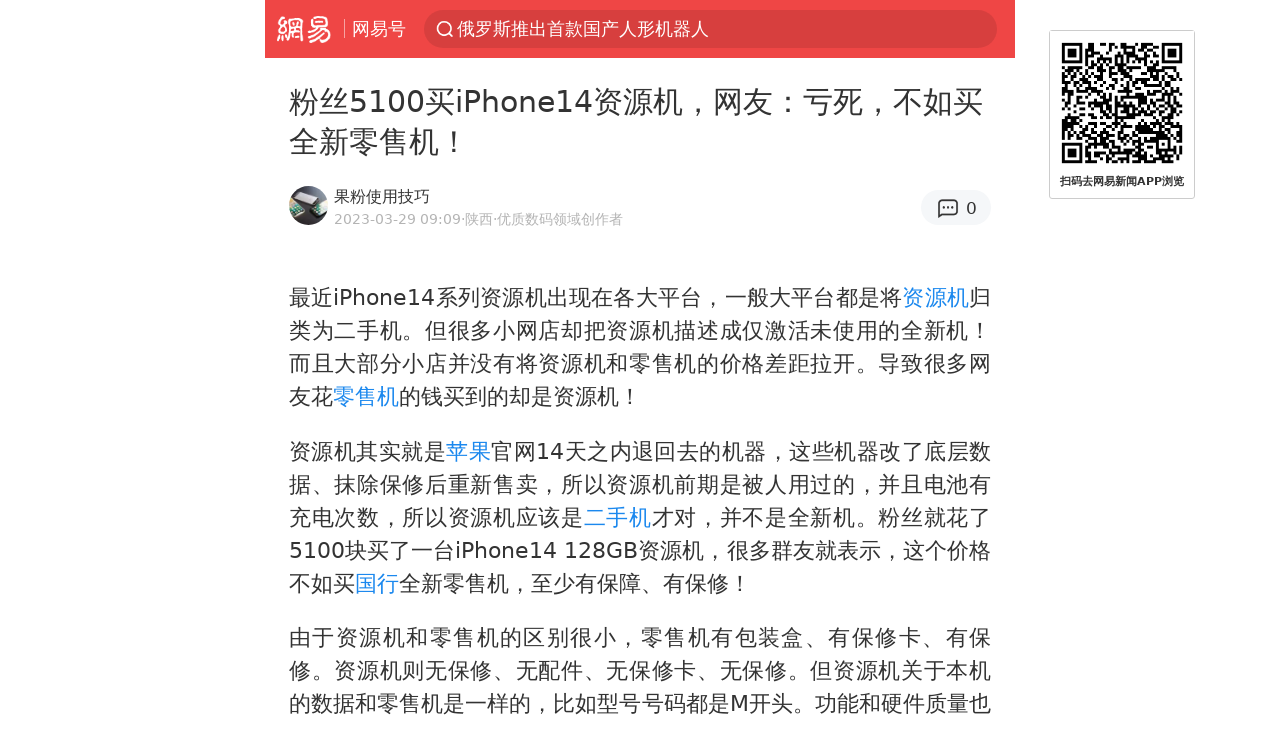

--- FILE ---
content_type: text/html; charset=utf-8
request_url: https://m.163.com/dy/article/I1030DQ60552JH5T.html?clickfrom=subscribe
body_size: 13857
content:
<!DOCTYPE html>
<html 
 lang="en" 
 data-publishtime="2023-03-29 09:09:53"
 data-id="I1030DQ60552JH5T"
 data-keys="国行,苹果,零售机,资源机,二手机,仿生芯片,iphone"
 data-category="数码"
 data-tid="T1630814247173"
 data-rec-category="数码/手机/苹果"
 data-st=""
 data-type=""
 data-pay-type=""
 data-extend_type=""
 data-extend_id=""
 
>
  <head>
    <meta charset="utf-8" />
    <link rel="dns-prefetch" href="//cms-bucket.ws.126.net" />
    <link rel="dns-prefetch" href="//static.ws.126.net" />
    <link rel="dns-prefetch" href="//vmonitor.ws.netease.com" />
    <link rel="dns-prefetch" href="//nex.163.com" />
    <link rel="dns-prefetch" href="//g.163.com" />
    <link rel="dns-prefetch" href="//ipservice.ws.126.net" />
    <link rel="dns-prefetch" href="//channel.m.163.com" />
    <link rel="dns-prefetch" href="//nimg.ws.126.net" />
    <link rel="dns-prefetch" href="//analytics.163.com" />
    <link rel="dns-prefetch" href="//flv2.bn.netease.com" />
    <link rel="dns-prefetch" href="//comment.api.163.com" />
    <meta name="mobile-web-app-capable" content="yes" />
    <meta name="apple-mobile-web-app-capable" content="yes" />
    <meta name="apple-mobile-web-app-status-bar-style" content="default" />
    <meta name="theme-color" content="#ef4645" />
    <meta id="viewport" name="viewport" content="width=device-width,initial-scale=1,minimum-scale=1,maximum-scale=1,user-scalable=no, viewport-fit=cover"/>
    <meta http-equiv="X-UA-Compatible" content="ie=edge" />
    <title>粉丝5100买iPhone14资源机，网友：亏死，不如买全新零售机！|iphone|二手机|国行|苹果|资源机|零售机_手机网易网</title>
    <meta name="keywords" content="国行,苹果,零售机,资源机,二手机,仿生芯片,iphone" />
    <meta name="description" content="最近iPhone14系列资源机出现在各大平台，一般大平台都是将资源机归类为二手机。但很多小网店却把资源机描述成仅激活未使用的全新机！而且大部分小店并没有将资源机和零售机的价格差距拉开。" />
    <meta property="og:title" content="粉丝5100买iPhone14资源机，网友：亏死，不如买全新零售机！_手机网易网" />
    <meta property="og:type" content="news" />
    <meta property="article:author" content="果粉使用技巧" />
    <meta property="article:published_time" content="2023-03-29T09:09:53+08:00" />
    <meta property="article:tag" content="国行,苹果,零售机,资源机,二手机,仿生芯片,iphone" />
    <meta property="og:description" content="最近iPhone14系列资源机出现在各大平台，一般大平台都是将资源机归类为二手机。但很多小网店却把资源机描述成仅激活未使用的全新机！而且大部分小店并没有将资源机和零售机的价格差距拉开。" />
    <meta property="og:image" content="https://nimg.ws.126.net/?url=https%3A%2F%2Fstatic.ws.126.net%2Ff2e%2Fwap%2Fcommon%2Fimages%2Fweixinfixed1200low.jpg&thumbnail=750x2147483647&quality=75&type=jpg" />
    <meta property="og:release_date" content="2023-03-29T09:09:53+08:00" />
    <meta property="bytedance:published_time" content="2023-03-29T09:09:53+08:00" />
    <meta property="bytedance:lrDate_time" content="2023-03-29T09:09:53+08:00" />
    <meta property="bytedance:updated_time" content="2023-03-29T09:09:53+08:00" />
    <meta name="googlebot" content="index,follow" />
      <meta name="robots" content="index,follow">
    <meta content="telephone=no" name="format-detection" />
      <link rel="canonical" href="https://www.163.com/dy/article/I1030DQ60552JH5T.html">
    <link rel="apple-touch-icon" sizes="57x57" href="//static.ws.126.net/163/frontend/images/logo-netease-57.png" />
    <link rel="apple-touch-icon" sizes="72x72" href="//static.ws.126.net/163/frontend/images/logo-netease-72.png" />
    <link rel="apple-touch-icon" sizes="114x114" href="//static.ws.126.net/163/frontend/images/logo-netease-114.png" />      <script>window.__INITIAL_STATE__={"hideAd":false,"docId":"I1030DQ60552JH5T","channel":"dy","topicId":"GJV1L47Mmaoyh","recommendList":[],"articlePhotoList":[],"articlePhotoSetList":[],"articleLiveList":[],"articleVideoList":[],"category":"数码","isPaid":false,"aliasDocId":"I1030DQ60552JH5T","furtherReadingId":"","furtherReadingType":"","keywords":"国行,苹果,零售机,资源机,二手机,仿生芯片,iphone","aiAbstract":""}</script>
     <script>
      (function() {
        try {
          var needJumpTo = '';
          if (needJumpTo) {
            window.location.replace(needJumpTo);
          }
        } catch(err) {}
      })()
    </script>    <script>
      (function () {
        var domainMatches = [
          { test: /163\.com$/i, domain: "163" },
          { test: /baidu\.com$/i, domain: "baidu" },
          { test: /sm\.cn$/i, domain: "sm" },
          { test: /sogou\.com$/i, domain: "sogou" },
          { test: /so\.com$/i, domain: "360" },
          { test: /google/i, domain: "google" },
          { test: /bing/i, domain: "bing" },
          { test: /weibo/i, domain: "weibo" },
          { test: /toutiao/i, domain: "toutiao" },
        ];
        var referrer = document.referrer;
        var referDomain = "";
        var currentPageRefer = "";
        if (referrer) {
          var urlRegexp =
            /^([hH][tT]{2}[pP]:\/\/|[hH][tT]{2}[pP][sS]:\/\/)([^\/]+).*?/;
          var urlMatch = referrer.match(urlRegexp);
          referDomain = urlMatch && urlMatch[2] ? urlMatch[2] : referDomain;
        }
        if (referDomain) {
          currentPageRefer = referDomain;
          domainMatches.some(function (item) {
            if (item.test.test(referDomain)) {
              currentPageRefer = item.domain;
              return true;
            }
            return false;
          });
        }
        if (!currentPageRefer && referrer) {
          currentPageRefer = 'other'
        }
        window._REFER_VAL = currentPageRefer;
        var targetProtocol = "https:";
        if (window.location.protocol != targetProtocol) {
          var host = window.location.host;
          var pathname = window.location.pathname;
          var search = window.location.search;
          var hash = window.location.hash;
          if (host !== "3g.163.com" && host !== "m.163.com") {
            return;
          }
          if (search) {
            var searchParams = search.substr(1).split("&");
            if (searchParams.length > 0) {
              var newParams = [];
              var filterParams = ["referFrom", "isFromOtherWeb"];
              for (var i = 0, len = searchParams.length; i < len; i++) {
                var param = searchParams[i];
                if (filterParams.indexOf(param.split("=")[0]) === -1) {
                  newParams.push(param);
                }
              }
              search = "?" + newParams.join("&");
            }
            search =
              search +
              (search.length === 1 ? "" : "&") +
              "referFrom=" +
              currentPageRefer;
          } else {
            search = "?referFrom=" + currentPageRefer;
          }
          if (referrer && currentPageRefer !== "163") {
            search = search + "&isFromOtherWeb=true";
          }
          var targetHref = targetProtocol + "//" + host + pathname + search + hash;
          window.location.replace(targetHref);
        } else {
          var localParam = function (search, hash) {
            var s = search || window.location.search;
            var h = hash || window.location.hash;
            var fn = function (str, reg) {
              var data = {};
              if (str) {
                str.replace(reg, function ($0, $1, $2, $3) {
                  data[$1] = $3;
                });
                return data;
              }
              return null;
            };
            return {
              search: fn(s, new RegExp("([^?=&]+)(=([^&]*))?", "g")) || {},
              hash: fn(h, new RegExp("([^#=&]+)(=([^&]*))?", "g")) || {},
            };
          };
          var urlSearchReferFrom = localParam().search.referFrom;
          if (
            /referFrom/.test(window.location.search) &&
            currentPageRefer == "163"
          ) {
            window._REFER_VAL = urlSearchReferFrom || "";
          }
        }
      })();
    </script>    <script>
      (function() {
        try {
          var block = 'false';
          if (block === 'true') {
            var ua = window.navigator.userAgent
            var arr = ['baidu', 'sm', 'sogou', '360', 'google', 'bing', 'weibo', 'toutiao'];
            if(arr.indexOf(window._REFER_VAL) > -1 || /baidu/i.test(ua)) {
              window.location.replace('https://m.163.com/html/frontend/today-news-hotrank/index.html?from=wap-hide-outer-search&referFrom=' + window._REFER_VAL);
            }
          }
        } catch(err) {
        }
      })()
    </script>    <script>
      ;(function () {
        var ua = navigator.userAgent;
        var isAndroid = (/android/i).test(ua);
        var isIOS = (/iphone|ipad|ipod/i).test(ua);
        var isWinPhone = (/Windows Phone/i).test(ua);
        var isHarmony = (/Harmony/i).test(ua);
        var isPc = !isAndroid && !isIOS && !isWinPhone && !isHarmony;
        var isWechat = (/MicroMessenger/i).test(ua);
        var isQQ = (/qq\//i).test(ua);
        var isWeibo = (/weibo/i).test(ua);
        var isPopo = (/popo/i).test(ua);
        var isPaid = false;
        if(window.__INITIAL_STATE__) {
          isPaid = window.__INITIAL_STATE__.isPaid
        }
        var isMiniProgram = (/MicroMessenger.*miniProgram/i).test(ua)
        if (!isPc && (isWechat || isQQ || isWeibo || isPopo) && !isMiniProgram && (window.location.host === '3g.163.com' || window.location.host === 'm.163.com') && !isPaid) {
          var spss = getParaByName('spss');
          spss = spss || 'wap_refluxdl_2018';
          var docid = 'I1030DQ60552JH5T';
          location.replace('https://c.m.163.com/news/a/' + docid +'.html?from=wap_redirect&spss='+ spss +'&referFrom='+ getNewReferFrom());
        }
        function getNewReferFrom() {
          var newReferFrom = ''
          if (document.referrer && /referFrom/.test(window.location.search)) {
            var referFrom = getParaByName('referFrom')
            // 防止带referFrom参数地址有其他refer来源访问
            if (window._REFER_VAL === '163') {
              newReferFrom = referFrom
            } else {
              newReferFrom = window._REFER_VAL
            }
          }
          return newReferFrom;
        }
        function getParaByName(name) {
          var search = window.location.search;
          search = search.substr(1);
          if (typeof name === 'undefined') return search;
          var searchArr = search.split('&');
          for (var i = 0; i < searchArr.length; i++) {
            var searchStr = searchArr[i];
            searchArr[i] = searchStr.split('=');
            if (searchArr[i][0] === name) {
              return searchStr.replace(name + '=', '');
            }
          }
          return '';
        }
      })()
    </script>      <script>
        ;(function () {
          var ua = navigator.userAgent;
          var isAndroid = (/android/i).test(ua);
          var isIOS = (/iphone|ipad|ipod/i).test(ua);
          var isWinPhone = (/Windows Phone/i).test(ua);
          var isHarmony = (/Harmony/i).test(ua);
          var isPc = !isAndroid && !isIOS && !isWinPhone && !isHarmony;
          var isPaid = false;
          if(window.__INITIAL_STATE__) {
            isPaid = window.__INITIAL_STATE__.isPaid
          }
          if (isPaid && isPc) {
            var docid = 'I1030DQ60552JH5T';
            location.replace('https://www.163.com/dy/article/' + docid +'.html?spss=wap2pc');
          }
        })()
      </script>    <script>
      !function(){"use strict";!function(a,r,o){a.corona_error_cache=function(r){a.corona_error_cache.data.push(r)},a.corona_error_cache.data=[];var t=a[r];a[r]=function(r,o,n,e,c){a.corona_error_cache({e:c,event:"error"}),t&&t.apply(a,arguments)};var n=a[o];a[o]=function(r){a.corona_error_cache({e:r.reason,event:"unhandledrejection"}),n&&n.apply(a,arguments)}}(window,"onerror","onunhandledrejection")}();
    </script>    <script>
     (function(){
       function isSupport() {
           var testKey = 'test',
               storage = window.localStorage;
           try {
               storage.setItem(testKey, 'testValue');
           } catch (error) {
               console.log("localStorage.setItem不可以执行");
               return false;
           }
           try {
               if (storage.getItem(testKey) != 'testValue') {
                   return false
               } else {
                   storage.removeItem(testKey);
                   return true;
               }
           } catch (error) {
               console.log("localStorage.getItem不可以执行");
               return false;
           }
       }
       if (!isSupport()) {
         window.localStorage = {
           setItem: function(key,value){console.log('不支持localStorage',key,value);},
           getItem: function(key){console.log('不支持localStorage',key);return '';},
         }
       }
     })()
    </script>    <script>
      (function flexible(window, document) {
        var docEl = document.documentElement
        var dpr = window.devicePixelRatio || 1
    
        // adjust body font size
        function setBodyFontSize() {
          if (document.body) {
            document.body.style.fontSize = (12 * dpr) + 'px'
          }
          else {
            document.addEventListener('DOMContentLoaded', setBodyFontSize)
          }
        }
        setBodyFontSize();
    
        // set 1rem = viewWidth / 10
        function setRemUnit() {
          var rem = Math.min(docEl.clientWidth, 450) / 10
          docEl.style.fontSize = rem + 'px'
        }
    
        setRemUnit()
    
        // reset rem unit on page resize
        window.addEventListener('resize', setRemUnit)
        window.addEventListener('pageshow', function (e) {
          if (e.persisted) {
            setRemUnit()
          }
        })
    
        // detect 0.5px supports
        if (dpr >= 2) {
          var fakeBody = document.createElement('body')
          var testElement = document.createElement('div')
          testElement.style.border = '.5px solid transparent'
          fakeBody.appendChild(testElement)
          docEl.appendChild(fakeBody)
          if (testElement.offsetHeight === 1) {
            docEl.classList.add('hairlines')
          }
          docEl.removeChild(fakeBody)
        }
      }(window, document))
    </script>    <meta name="google-site-verification" content="PXunD38D6Oui1T44OkAPSLyQtFUloFi5plez040mUOc" />
    <script type="text/javascript">
      function setBodyPlatform () {
        try {
          if(/NewsArticle|TTWebView/i.test(navigator.userAgent)) {
            document.body.classList.add('toutiao');
          }
          else if(/baidu/i.test(navigator.userAgent)) {
            document.body.classList.add('baidu');
          }
          else if(/NewsApp/i.test(navigator.userAgent)) {
            document.body.classList.add('newsapp');
          }
          else if(/MicroMessenger.*miniProgram/i.test(navigator.userAgent)) {
            document.body.classList.add('miniprogram');
          }
          else if(!/iphone|ipad|ipod|Android|Windows Phone/i.test(navigator.userAgent)) {
            document.body.classList.add('pc');
          }
          if(/iphone|ipad|ipod/i.test(navigator.userAgent)) {
            document.body.classList.add('ios');
          }
        } catch (error) {
          console.warn(error);
        }
      }
      if (document.body) {
        setBodyPlatform()
      }
      else {
        document.addEventListener('DOMContentLoaded', setBodyPlatform)
      }
    </script>    <script>
    !function(e,n,t,s,c){var r=void 0!==t&&t.resolve,a=e[s];(a=e[s]=function(){this.modules={}}).callbacks=[],a.ready=r?function(){return a.instance?t.resolve(a.instance.vars()):new t(function(e){return a.callbacks.push(e)})}:function(e){return a.instance?e(a.instance.vars()):a.callbacks.push(e)};var i=n.createElement(c),u=n.getElementsByTagName(c)[0];i.async=!0,i.src="https://s6.music.126.net/puzzle/puzzle@000C0B" + "" + ".js",u.parentNode.insertBefore(i,u)}(window,document,window.Promise,"puzzle","script");
    </script>      <script>
        ;(function(){
        var el = document.createElement("script");
        el.src = "https://lf1-cdn-tos.bytegoofy.com/goofy/ttzz/push.js?791861feb92e3961a47d9cef96053b0e666dba9b870cab6c286b98cb684b76c44a4d40de0dd5fa9b5c2c10f69a3b501dc430e831103b45ce33654fb9f95b006c";
        el.id = "ttzz";
        var s = document.getElementsByTagName("script")[0];
        s.parentNode.insertBefore(el, s);
        })(window)
      </script>      <script>
        (function () {
          setTimeout(function () {
            var bp = document.createElement("script");
            var curProtocol = window.location.protocol.split(":")[0];
            if (curProtocol === "https" && window.location.href.indexOf("wc18") < 0) {
              bp.defer = true;
              bp.src = "https://zz.bdstatic.com/linksubmit/push.js";
              var s = document.getElementsByTagName("script")[0];
              s.parentNode.insertBefore(bp, s);
            }
          }, 2500);
        })();
      </script>    <script>
    var _hmt = _hmt || [];
    (function() {
      var hm = document.createElement("script");
      hm.src = "//hm.baidu.com/hm.js?b2d0b085a122275dd543c6d39d92bc62";
      hm.async = true;
      var s = document.getElementsByTagName("script")[0]; 
      s.parentNode.insertBefore(hm, s);
    })();
    </script>    <script>
    (function() {
      function __load_ant(flag) {
        var s = document.createElement("script");
        s.src = flag ? "//wp.m.163.com/163/frontend/antnest/NTM-5AE0KFYY-2.js" : "//static.ws.126.net/163/frontend/antnest/NTM-5AE0KFYY-2.js";
        s.async = true;
        s.onload = s.onerror = function(){
          if(!window.ntm && !flag) {
            __load_ant(true)
          }
        };
        var p = document.getElementsByTagName("script")[0]; 
        p.parentNode.insertBefore(s, p);
      }
      __load_ant(false)
    })();
    </script>    <script>try{var codeADConfig={article:{topBanner:[],content:[],aboveTieList:[],relateNewsList:[],hotNewsList:[]},video:{pause:[{adid:"codeAD-220",style:"codeAD",htmlResource:'<script>window.reviveAsync = null;<\/script><ins style="display: block;" data-revive-zoneid="220" data-revive-id="bc0ee6b32b55ca7bfb61c2a9dd1cf0c5"></ins> <script async src="//static.outin.cn/js/gtr/gtr.min.js"><\/script>'}],aboveRecommendList:[],recommendList:[{adid:"codeAD-rs1mp492we",style:"codeAD",htmlResource:'<div class="_rs1mp492we"></div> <script type="text/javascript"> (window.slotbydup = window.slotbydup || []).push({ id: "u6543399", container: "_rs1mp492we", async: true }); <\/script> <!-- 多条广告如下脚本只需引入一次 --> <scrip type="text/javascript" src="//cpro.baidustatic.com/cpro/ui/cm.js" async="async" defer="defer" > <\/script>'}]},common:{topBanner:[]}}}catch(e){console.error(e)}</script>
    <script>try{var badiu_ssp_6431680={adid:"codeAD-0324k8h8dgur",position:1,htmlResource:'<script>window.reviveAsync = null;<\/script><ins style="display: block;" data-revive-zoneid="272" data-revive-id="bc0ee6b32b55ca7bfb61c2a9dd1cf0c5"></ins> <script async src="//static.outin.cn/js/gtr/gtr.min.js"><\/script>',style:"codeAD"},toutiao_ssp_6407376={adid:"codeAD-yc0njvenpp",position:1,htmlResource:'<script>window.reviveAsync = null;<\/script><ins style="display: block;" data-revive-zoneid="273" data-revive-id="bc0ee6b32b55ca7bfb61c2a9dd1cf0c5"></ins> <script async src="//static.outin.cn/js/gtr/gtr.min.js"><\/script>',style:"codeAD"},badiu_ssp_295={adid:"codeAD-295",position:1,htmlResource:'<script>window.reviveAsync = null;<\/script><ins style="display: block;"  data-revive-zoneid="295" data-revive-id="bc0ee6b32b55ca7bfb61c2a9dd1cf0c5"></ins><script src="//static.outin.cn/js/gtr/gtr.min.js" async><\/script>',style:"codeAD"},toutiao_ssp_294={adid:"codeAD-294",position:1,htmlResource:'<script> window.reviveAsync = null; <\/script><ins style="display: block;"  data-revive-zoneid="294" data-revive-id="bc0ee6b32b55ca7bfb61c2a9dd1cf0c5"></ins><script src="//static.outin.cn/js/gtr/gtr.min.js" async><\/script>',style:"codeAD"},wechat_codeAD_238={adid:"codeAD-238",position:1,htmlResource:'<script>window.reviveAsync = null;<\/script><ins style="display: block;" data-revive-zoneid="238" data-revive-id="bc0ee6b32b55ca7bfb61c2a9dd1cf0c5"></ins> <script async src="//static.outin.cn/js/gtr/gtr.min.js"><\/script>',style:"codeAD"},uc_codeAD_250={adid:"codeAD-250",position:1,htmlResource:'<script src="//mmjs.adutp.com/source/l/common/gfdv/production/f_v/static/ci.js"><\/script>',style:"codeAD"},other_codeAD_244={adid:"codeAD-244",position:1,htmlResource:'<script>window.reviveAsync = null;<\/script><ins style="display: block;" data-revive-zoneid="244" data-revive-id="bc0ee6b32b55ca7bfb61c2a9dd1cf0c5"></ins> <script async src="//static.outin.cn/js/gtr/gtr.min.js"><\/script>',style:"codeAD"},codeADCtConfig={TBS:{article:{aboveTieList:[{adid:"codeAD-tbs",position:1,htmlResource:'<script adkey="c73ce33e2b3724f1adcec9f8179f2646" src="https://tbsad.imtt.qq.com/tbs/jssdk/js/formal/TBSJSSDK.js?rand=0.4321843743"><\/script>',style:"codeAD"}]}},baidu:{video:{pause:[{adid:"codeAD-257",style:"codeAD",htmlResource:'<ins style="display:block;" data-revive-zoneid="257" data-revive-id="bc0ee6b32b55ca7bfb61c2a9dd1cf0c5"></ins> <script> window.reviveAsync = null; <\/script> <script src="//static.outin.cn/js/gtr/gtr.min.js" async><\/script>'}],recommendList:[{adid:"codeAD-304",position:4,htmlResource:'<ins style="display: block;" data-revive-zoneid="304" data-revive-id="bc0ee6b32b55ca7bfb61c2a9dd1cf0c5"></ins><script>window.reviveAsync = null;<\/script><script src="//static.outin.cn/js/gtr/gtr.min.js" async=""><\/script>',style:"codeAD"}],aboveRecommendList:[{adid:"codeAD-0716-266",style:"codeAD",htmlResource:'<ins style="display: block;" data-revive-zoneid="266" data-revive-id="bc0ee6b32b55ca7bfb61c2a9dd1cf0c5"></ins> <script> window.reviveAsync = null; <\/script> <script async src="//static.outin.cn/js/gtr/gtr.min.js"><\/script>'}]},article:{topBanner:[{adid:"codeAD-260",style:"codeAD",htmlResource:'<ins style="display:block;" data-revive-zoneid="260" data-revive-id="bc0ee6b32b55ca7bfb61c2a9dd1cf0c5"></ins> <script> window.reviveAsync = null; <\/script> <script src="//static.outin.cn/js/gtr/gtr.min.js" async><\/script>'}],content:[{adid:"codeAD-0716-263",style:"codeAD",htmlResource:'<!-- 网易-手机网平台-文中广告(百度渠道) --> <ins style="display: block;" data-revive-zoneid="263" data-revive-id="bc0ee6b32b55ca7bfb61c2a9dd1cf0c5"></ins> <script> window.reviveAsync = null; <\/script> <script async src="//static.outin.cn/js/gtr/gtr.min.js"><\/script>'}],hotNewsList:[{adid:"codeAD-222",position:4,htmlResource:'<script>window.reviveAsync = null;<\/script><ins style="display: block;" data-revive-zoneid="222" data-revive-id="bc0ee6b32b55ca7bfb61c2a9dd1cf0c5"></ins> <script async src="//static.outin.cn/js/gtr/gtr.min.js"><\/script>',style:"codeAD"},{adid:"codeAD-223",position:9,htmlResource:'<script>window.reviveAsync = null;<\/script><ins style="display: block;" data-revive-zoneid="223" data-revive-id="bc0ee6b32b55ca7bfb61c2a9dd1cf0c5"></ins> <script async src="//static.outin.cn/js/gtr/gtr.min.js"><\/script>',style:"codeAD"},{adid:"codeAD-224",position:13,htmlResource:'<script>window.reviveAsync = null;<\/script><ins style="display: block;" data-revive-zoneid="224" data-revive-id="bc0ee6b32b55ca7bfb61c2a9dd1cf0c5"></ins> <script async src="//static.outin.cn/js/gtr/gtr.min.js"><\/script>',style:"codeAD"},{adid:"codeAD-225",position:17,htmlResource:'<script>window.reviveAsync = null;<\/script><ins style="display: block;" data-revive-zoneid="225" data-revive-id="bc0ee6b32b55ca7bfb61c2a9dd1cf0c5"></ins> <script async src="//static.outin.cn/js/gtr/gtr.min.js"><\/script>',style:"codeAD"}],relateNewsList:[{adid:"codeAD-221",position:4,htmlResource:'<script>window.reviveAsync = null;<\/script><ins style="display: block;" data-revive-zoneid="221" data-revive-id="bc0ee6b32b55ca7bfb61c2a9dd1cf0c5"></ins> <script async src="//static.outin.cn/js/gtr/gtr.min.js"><\/script>',style:"codeAD"}],aboveTieList:[badiu_ssp_6431680]},cambrian_article:{},home:{float:[{adid:"codeAD-302",style:"codeAD",htmlResource:'<ins style="display: block;" data-revive-zoneid="302" data-revive-id="bc0ee6b32b55ca7bfb61c2a9dd1cf0c5"></ins><script>window.reviveAsync = null;<\/script><script src="//static.outin.cn/js/gtr/gtr.min.js" async=""><\/script>'}]}},toutiao:{article:{topBanner:[{adid:"codeAD-261",style:"codeAD",htmlResource:'<ins style="display:block;" data-revive-zoneid="261" data-revive-id="bc0ee6b32b55ca7bfb61c2a9dd1cf0c5"></ins> <script> window.reviveAsync = null; <\/script> <script src="//static.outin.cn/js/gtr/gtr.min.js" async><\/script>'}],content:[{adid:"codeAD-0716-264",style:"codeAD",htmlResource:'<!-- 网易-手机网平台-文中广告(头条渠道) --> <ins style="display: block;" data-revive-zoneid="264" data-revive-id="bc0ee6b32b55ca7bfb61c2a9dd1cf0c5"></ins> <script> window.reviveAsync = null; <\/script> <script async src="//static.outin.cn/js/gtr/gtr.min.js"><\/script>'}],contentBom:[],aboveTieList:[toutiao_ssp_6407376]},cambrian_article:{},video:{recommendList:[],aboveRecommendList:[{adid:"codeAD-0716-267",style:"codeAD",htmlResource:'<!-- 网易-手机网平台-视频页下方通栏广告(头条渠道) --> <ins style="display: block;" data-revive-zoneid="267" data-revive-id="bc0ee6b32b55ca7bfb61c2a9dd1cf0c5"></ins> <script> window.reviveAsync = null; <\/script> <script async src="//static.outin.cn/js/gtr/gtr.min.js"><\/script>'}]}},wechat:{article:{aboveTieList:[wechat_codeAD_238]},video:{recommendList:[]}},uc:{article:{aboveTieList:[uc_codeAD_250]},video:{recommendList:[]}},other:{article:{aboveTieList:[other_codeAD_244],topBanner:[{adid:"codeAD-299",style:"codeAD",htmlResource:'<!-- 网易-手机网平台-顶部通栏(自访)~ --><ins style="display: block;" data-revive-zoneid="299" data-revive-id="bc0ee6b32b55ca7bfb61c2a9dd1cf0c5"></ins><script>window.reviveAsync = null;<\/script><script src="//static.outin.cn/js/gtr/gtr.min.js" async=""><\/script>'}],content:[{adid:"codeAD-0716-262",style:"codeAD",htmlResource:'<!-- 网易-手机网平台-文中广告(其他渠道) --> <ins style="display: block;" data-revive-zoneid="262" data-revive-id="bc0ee6b32b55ca7bfb61c2a9dd1cf0c5"></ins> <script> window.reviveAsync = null; <\/script> <script async src="//static.outin.cn/js/gtr/gtr.min.js"><\/script>'}]},video:{recommendList:[],aboveRecommendList:[{adid:"codeAD-0716-265",style:"codeAD",htmlResource:'<!-- 网易-手机网平台-视频页下方通栏广告(其他渠道) --> <ins style="display: block;" data-revive-zoneid="265" data-revive-id="bc0ee6b32b55ca7bfb61c2a9dd1cf0c5"></ins> <script> window.reviveAsync = null; <\/script> <script async src="//static.outin.cn/js/gtr/gtr.min.js"><\/script>'}]}}}}catch(c){}</script>
    <link rel="preload" href="https://static.ws.126.net/163/wap/f2e/hbs/static/article/css/main.42dc95ca.css" as="style">
    <link rel="preload" href="https://static.ws.126.net/163/wap/f2e/hbs/static/article/js/main.2b044892.js" as="script">
    <link rel="stylesheet" type="text/css" href="https://static.ws.126.net/163/wap/f2e/hbs/static/article/css/main.42dc95ca.css">
    <!-- BjopMonitoring -->  </head>
  <body class="article ">
    <a href="https://m.163.com/hot/newsList" style="display: none;"></a>
    <img style="display: none;" src="https://nimg.ws.126.net/?url=https%3A%2F%2Fstatic.ws.126.net%2Ff2e%2Fwap%2Fcommon%2Fimages%2Fweixinfixed1200low.jpg&thumbnail=750x2147483647&quality=75&type=jpg" />
    <header class="header">
  <nav class="topNav js-topNav">
      <a class="s-back" href="/">网易</a>
    <span class="s-line"></span>
    <a class="s-channel js-topNav-channel" href="/touch/dy">网易号</a>
    <div class="s-search js-topNav-search">
      <div class="hot-words js-hot-words">
          <a class="hot-word js-hot-word" href="https://m.163.com/search">
            <span class="s-text"></span>
          </a>
      </div>    </div>
    <a class="s-comment js-topNav-comment" href="/touch/comment.html?docid=I1030DQ60552JH5T">
      <span class="s-count js-topNav-commentCount">0</span>
    </a>
    <div class="js-topNav-user topNav-user"></div>
  </nav>
</header>
<div class="area-topBanner js-area-topBanner"></div>
<div class="js-banner"></div>
<main class="main js-main">
  <article class="article js-article">
    <header>
      <h1 class="article-title">粉丝5100买iPhone14资源机，网友：亏死，不如买全新零售机！</h1>
      <section class="article-info">
            <a class="author-homePage" href="/news/sub/T1630814247173.html">
              <img 
                class="s-avatar image-lazy" 
                src="https://static.ws.126.net/163/frontend/images/2022/empty.png" 
                data-src="http://dingyue.ws.126.net/2021/0905/602f7d84j00qyy03p000pc000dd00ddm.jpg" 
                alt="果粉使用技巧"
                data-thumbnail="65x"
              />
            </a>
        <div class="s-author">
            <address>
                <a class="author-homePage" href="/news/sub/T1630814247173.html">果粉使用技巧</a>
                <img class="s-certificationImg" src="https://img2.cache.netease.com/m/newsapp/reading/vip/yellownew.png" alt="" />
            </address>
          <div class="s-time">
            <time datetime="2023-03-29 09:09">2023-03-29 09:09</time>
              <span>·陕西</span>
              <span class="s-certificationText">·优质数码领域创作者</span>
          </div>
        </div>
        <aside class="s-comment js-article-comment">
          <a href="/touch/comment.html?docid=I1030DQ60552JH5T">
            <span class="js-article-commentCount">0</span>
          </a>
        </aside>
      </section>
    </header>
    <section class="article-body js-article-body">
      <p id="1LVBGUIC">最近iPhone14系列资源机出现在各大平台，一般大平台都是将<a class="keyword-search" href="https://news.163.com/news/search?keyword&#x3D;%E8%B5%84%E6%BA%90%E6%9C%BA">资源机</a>归类为二手机。但很多小网店却把资源机描述成仅激活未使用的全新机！而且大部分小店并没有将资源机和零售机的价格差距拉开。导致很多网友花<a class="keyword-search" href="https://news.163.com/news/search?keyword&#x3D;%E9%9B%B6%E5%94%AE%E6%9C%BA">零售机</a>的钱买到的却是资源机！</p><p id="1LVBGUIG">资源机其实就是<a class="keyword-search" href="https://news.163.com/news/search?keyword&#x3D;%E8%8B%B9%E6%9E%9C">苹果</a>官网14天之内退回去的机器，这些机器改了底层数据、抹除保修后重新售卖，所以资源机前期是被人用过的，并且电池有充电次数，所以资源机应该是<a class="keyword-search" href="https://news.163.com/news/search?keyword&#x3D;%E4%BA%8C%E6%89%8B%E6%9C%BA">二手机</a>才对，并不是全新机。粉丝就花了5100块买了一台iPhone14 128GB资源机，很多群友就表示，这个价格不如买<a class="keyword-search" href="https://news.163.com/news/search?keyword&#x3D;%E5%9B%BD%E8%A1%8C">国行</a>全新零售机，至少有保障、有保修！</p><p id="1LVBGUIK">由于资源机和零售机的区别很小，零售机有包装盒、有保修卡、有保修。资源机则无保修、无配件、无保修卡、无保修。但资源机关于本机的数据和零售机是一样的，比如型号号码都是M开头。功能和硬件质量也是一样的，所以体验没有区别。由于市面上很多商家将资源机冒充成零售机卖，那应该怎么判断iPhone是资源机还是零售机呢？这里就需要查询整机报告了，接下来我们看看粉丝查询的整机报告，看看资源机的一些特征。</p><p id="1LVBGUIQ">截图是这台iPhone14的整机报告，可以看到该机是128GB、紫色。资源机都是固定激活日期（1978.4.1），零售机的激活日期则是首次连接WiFi激活的时间（不是固定日期）、资源机是没有保修的。是否资源机显示“是”、资源机的原始型号号码是4开头（关于本机则是M开头）、产品类型是“资源机”。这台iPhone14就是正常的资源机，并不是零售机。其他数据则是和零售机是一样的，比如全网通5G、双卡、6GB运行内存等等。</p><p id="1LVBGUIS">资源机比零售机价格便宜1000左右，越贵的机器便宜的越多！如果你觉得iPhone保修意义不大，又想省钱，资源机是个不错的选择。但资源机有二次翻新的可能，所以大家买资源机的时候，最好选择大平台！</p>
    </section>
    <div class="unfold-wrap js-unfold-wrap"></div>
    <div class="js-pay-wrap"></div>
    <div class="js-pay-recommend-wrap"></div>
    <footer class="article-footer">
        <div class="s-statement">特别声明：本文为网易自媒体平台“网易号”作者上传并发布，仅代表该作者观点。网易仅提供信息发布平台。</div>
          <div class="s-statement">Notice: The content above (including the pictures and videos if any) is uploaded and posted by a user of NetEase Hao, which is a social media platform and only provides information storage services.</div>
    </footer>
  </article>
  <div class="js-recommend-vip"></div>
  <div class="js-area-contentBottom"></div>
  <section 
    class="main-openApp js-open-app" 
    data-param="I1030DQ60552JH5T"
    data-mod="articleWakeupButton"
    data-act="article_body_bottom_wakeup"
  >
    打开网易新闻体验更佳
  </section>
  <div class="area-aboveTieList js-area-aboveTieList"></div>
  <section class="hot-search">
    <h3>热搜</h3>
    <ul>
        <li>
          <a href="https://m.163.com/cm/news/search?spsc&#x3D;sps&amp;spss&#x3D;sps_sem&amp;redirect&#x3D;1&amp;keyword&#x3D;%E2%80%9C%E9%99%95%E8%A5%BF%E5%92%B8%E9%98%B3%E5%8D%83%E4%BA%A9%E8%BE%A3%E6%A4%92%E5%85%8D%E8%B4%B9%E6%91%98%E2%80%9D%E4%B8%8D%E5%AE%9E">“陕西咸阳千亩辣椒免费摘”不实</a>
        </li>
        <li>
          <a href="https://m.163.com/cm/news/search?spsc&#x3D;sps&amp;spss&#x3D;sps_sem&amp;redirect&#x3D;1&amp;keyword&#x3D;%E5%90%91%E5%A4%AA%E5%9B%9E%E5%BA%94%E6%9D%8E%E8%BF%9E%E6%9D%B0%E7%8A%B6%E6%80%81%E5%9B%9E%E6%98%A5">向太回应李连杰状态回春</a>
        </li>
        <li>
          <a href="https://m.163.com/cm/news/search?spsc&#x3D;sps&amp;spss&#x3D;sps_sem&amp;redirect&#x3D;1&amp;keyword&#x3D;%E8%8D%92%E9%87%8E%E6%B1%82%E7%94%9F5%E5%90%8D%E9%80%89%E6%89%8B%E8%A1%80%E9%92%BE%E8%B6%85%E6%A0%87">荒野求生5名选手血钾超标</a>
        </li>
        <li>
          <a href="https://m.163.com/cm/news/search?spsc&#x3D;sps&amp;spss&#x3D;sps_sem&amp;redirect&#x3D;1&amp;keyword&#x3D;%E8%8E%AB%E8%BF%AA%E5%B0%B1%E5%8D%B0%E5%BA%A6%E6%B1%BD%E8%BD%A6%E7%88%86%E7%82%B8%E4%BA%8B%E4%BB%B6%E5%8F%91%E5%87%BA%E4%B8%A5%E5%8E%89%E8%AD%A6%E5%91%8A">莫迪就印度汽车爆炸事件发出严厉警告</a>
        </li>
        <li>
          <a href="https://m.163.com/cm/news/search?spsc&#x3D;sps&amp;spss&#x3D;sps_sem&amp;redirect&#x3D;1&amp;keyword&#x3D;%E4%BF%84%E7%BD%97%E6%96%AF%E6%8E%A8%E5%87%BA%E9%A6%96%E6%AC%BE%E5%9B%BD%E4%BA%A7%E4%BA%BA%E5%BD%A2%E6%9C%BA%E5%99%A8%E4%BA%BA">俄罗斯推出首款国产人形机器人</a>
        </li>
        <li>
          <a href="https://m.163.com/cm/news/search?spsc&#x3D;sps&amp;spss&#x3D;sps_sem&amp;redirect&#x3D;1&amp;keyword&#x3D;%E6%9E%97%E9%AB%98%E8%BF%9C%2F%E5%88%98%E8%AF%97%E9%9B%AF%E6%99%8B%E7%BA%A7%E5%85%A8%E8%BF%90%E4%BC%9A%E6%B7%B7%E5%8F%8C%E5%9B%9B%E5%BC%BA">林高远/刘诗雯晋级全运会混双四强</a>
        </li>
    </ul>
  </section>
  <div class="js-area-zxb"></div>
  
  <section class="comment">
    <h3>热门跟贴</h3>
    <article class="comment-list js-comment-list"></article>
    <div class="comment-link">
      <div
        class="js-open-app comment-open-app"
        data-param="/tie/I1030DQ60552JH5T"
        data-mod="articleComments"
        data-act="article_posting_wakeup"
      >
        打开APP发贴 <i class="icon-arrow"></i>
      </div>
      <div>
        <a class="js-comment-more" href="/touch/comment.html?docid=I1030DQ60552JH5T">
          <span class="js-comment-count">0</span>条跟贴 <i class="icon-arrow"></i>
        </a>
      </div>
    </div>
  </section>
  <div class="area-blowContent js-area-blowContent"></div>
  <div class="js-tt-tagWords"></div>
    <section class="recommend js-recommend">
      <h3>相关推荐</h3>
      <ul class="js-recommend-wrap">
          <li 
            class="recommend-item js-recommend-item"
            data-act="article_recommend"
            data-itemid="VFCSHN0HA"
            data-position="1"
            data-category="video"
          >
              <a class="card-recommend-oneImg" href="/v/video/VFCSHN0HA.html">
                <article>
                  <section class="s-left">
                    <h4>吃苹果前一定要分清楚！“蒸”和“煮”效果大不同，吃对才是宝</h4>
                    <div class="s-info">
                        <span class="s-source">嘟妈手工</span>
                      <span class="s-holder"></span>
                    </div>
                  </section>
                    <section class="s-right">
                      <img
                        class="image-lazy image-error"
                        src="https://static.ws.126.net/163/frontend/images/2022/empty.png"
                        data-src="http://videoimg.ws.126.net/cover/20251108/evdxWZPOl_cover.jpg"
                        data-thumbnail="218"
                        alt="吃苹果前一定要分清楚！“蒸”和“煮”效果大不同，吃对才是宝"
                      />
                        <i class="icon-play"></i>
                    </section>
                </article>
              </a></li>          <li 
            class="recommend-item js-recommend-item"
            data-act="article_recommend"
            data-itemid="VJD3BKBRF"
            data-position="2"
            data-category="video"
          >
              <a class="card-recommend-oneImg" href="/v/video/VJD3BKBRF.html">
                <article>
                  <section class="s-left">
                    <h4>苹果永恒不变的设计，小伙当场证明，看到最后CPU烧了</h4>
                    <div class="s-info">
                        <span class="s-source">新人类笑说</span>
                        <span class="s-replyCount">38跟贴</span>
                      <span class="s-holder"></span>
                    </div>
                  </section>
                    <section class="s-right">
                      <img
                        class="image-lazy image-error"
                        src="https://static.ws.126.net/163/frontend/images/2022/empty.png"
                        data-src="http://videoimg.ws.126.net/cover/20251110/hW2nYDVEr_cover.jpg"
                        data-thumbnail="218"
                        alt="苹果永恒不变的设计，小伙当场证明，看到最后CPU烧了"
                      />
                        <i class="icon-play"></i>
                    </section>
                </article>
              </a></li>          <li 
            class="recommend-item js-recommend-item"
            data-act="article_recommend"
            data-itemid="VOD2JCI8P"
            data-position="3"
            data-category="video"
          >
              <a class="card-recommend-oneImg" href="/v/video/VOD2JCI8P.html">
                <article>
                  <section class="s-left">
                    <h4>黑心商家袋装苹果，只用一根水管，就把小果藏进大果里！</h4>
                    <div class="s-info">
                        <span class="s-source">小小萌的搞笑日常</span>
                        <span class="s-replyCount">1跟贴</span>
                      <span class="s-holder"></span>
                    </div>
                  </section>
                    <section class="s-right">
                      <img
                        class="image-lazy image-error"
                        src="https://static.ws.126.net/163/frontend/images/2022/empty.png"
                        data-src="http://videoimg.ws.126.net/cover/20251110/ke2FNSf5p_cover.jpg"
                        data-thumbnail="218"
                        alt="黑心商家袋装苹果，只用一根水管，就把小果藏进大果里！"
                      />
                        <i class="icon-play"></i>
                    </section>
                </article>
              </a></li>          <li 
            class="recommend-item js-recommend-item"
            data-act="article_recommend"
            data-itemid="VSD38TUNB"
            data-position="4"
            data-category="video"
          >
              <a class="card-recommend-oneImg" href="/v/video/VSD38TUNB.html">
                <article>
                  <section class="s-left">
                    <h4>司令女儿被人劫持，高手用一个苹果解决，真是太帅了</h4>
                    <div class="s-info">
                        <span class="s-source">溜溜影视君</span>
                        <span class="s-replyCount">1跟贴</span>
                      <span class="s-holder"></span>
                    </div>
                  </section>
                    <section class="s-right">
                      <img
                        class="image-lazy image-error"
                        src="https://static.ws.126.net/163/frontend/images/2022/empty.png"
                        data-src="http://videoimg.ws.126.net/cover/20251110/Ylz8HQeyj_cover.jpg"
                        data-thumbnail="218"
                        alt="司令女儿被人劫持，高手用一个苹果解决，真是太帅了"
                      />
                        <i class="icon-play"></i>
                    </section>
                </article>
              </a></li>          <li 
            class="recommend-item js-recommend-item"
            data-act="article_recommend"
            data-itemid="VMD5M9NJN"
            data-position="5"
            data-category="video"
          >
              <a class="card-recommend-oneImg" href="/v/video/VMD5M9NJN.html">
                <article>
                  <section class="s-left">
                    <h4>女子用手当刀来开苹果，没想到真的可以把苹果分成两半</h4>
                    <div class="s-info">
                        <span class="s-source">辽宁老年报热点</span>
                        <span class="s-replyCount">4跟贴</span>
                      <span class="s-holder"></span>
                    </div>
                  </section>
                    <section class="s-right">
                      <img
                        class="image-lazy image-error"
                        src="https://static.ws.126.net/163/frontend/images/2022/empty.png"
                        data-src="http://videoimg.ws.126.net/cover/20251111/qYhXyGW9T_cover.jpg"
                        data-thumbnail="218"
                        alt="女子用手当刀来开苹果，没想到真的可以把苹果分成两半"
                      />
                        <i class="icon-play"></i>
                    </section>
                </article>
              </a></li>          <li 
            class="recommend-item js-recommend-item"
            data-act="article_recommend"
            data-itemid="VND65NNJ4"
            data-position="6"
            data-category="video"
          >
              <a class="card-recommend-oneImg" href="/v/video/VND65NNJ4.html">
                <article>
                  <section class="s-left">
                    <h4>“强迫症”看了表示很舒服，淄博卖苹果大哥摆放整整齐齐</h4>
                    <div class="s-info">
                        <span class="s-source">重庆观天下</span>
                        <span class="s-replyCount">13跟贴</span>
                      <span class="s-holder"></span>
                    </div>
                  </section>
                    <section class="s-right">
                      <img
                        class="image-lazy image-error"
                        src="https://static.ws.126.net/163/frontend/images/2022/empty.png"
                        data-src="http://videoimg.ws.126.net/cover/20251111/g9bhLD3R0_cover.jpg"
                        data-thumbnail="218"
                        alt="“强迫症”看了表示很舒服，淄博卖苹果大哥摆放整整齐齐"
                      />
                        <i class="icon-play"></i>
                    </section>
                </article>
              </a></li>          <li 
            class="recommend-item js-recommend-item"
            data-act="article_recommend"
            data-itemid="VJCV432ON"
            data-position="7"
            data-category="video"
          >
              <a class="card-recommend-oneImg" href="/v/video/VJCV432ON.html">
                <article>
                  <section class="s-left">
                    <h4>苹果加上这配料煮一锅，医生提醒：每周3次降血脂、稳血压还助眠</h4>
                    <div class="s-info">
                        <span class="s-source">凤凤新鲜事</span>
                      <span class="s-holder"></span>
                    </div>
                  </section>
                    <section class="s-right">
                      <img
                        class="image-lazy image-error"
                        src="https://static.ws.126.net/163/frontend/images/2022/empty.png"
                        data-src="http://videoimg.ws.126.net/cover/20251109/tQ6HFMmwc_cover.jpg"
                        data-thumbnail="218"
                        alt="苹果加上这配料煮一锅，医生提醒：每周3次降血脂、稳血压还助眠"
                      />
                        <i class="icon-play"></i>
                    </section>
                </article>
              </a></li>          <li 
            class="recommend-item js-recommend-item"
            data-act="article_recommend"
            data-itemid="VYD2VLQ00"
            data-position="8"
            data-category="video"
          >
              <a class="card-recommend-oneImg" href="/v/video/VYD2VLQ00.html">
                <article>
                  <section class="s-left">
                    <h4>用雷总的营销方式，卖新疆苹果，太绝了</h4>
                    <div class="s-info">
                        <span class="s-source">阿虾AIXA</span>
                      <span class="s-holder"></span>
                    </div>
                  </section>
                    <section class="s-right">
                      <img
                        class="image-lazy image-error"
                        src="https://static.ws.126.net/163/frontend/images/2022/empty.png"
                        data-src="http://videoimg.ws.126.net/cover/20251110/gafbtqE1K_cover.jpg"
                        data-thumbnail="218"
                        alt="用雷总的营销方式，卖新疆苹果，太绝了"
                      />
                        <i class="icon-play"></i>
                    </section>
                </article>
              </a></li>          <li 
            class="recommend-item js-recommend-item"
            data-act="article_recommend"
            data-itemid="VXD54IGAK"
            data-position="9"
            data-category="video"
          >
              <a class="card-recommend-oneImg" href="/v/video/VXD54IGAK.html">
                <article>
                  <section class="s-left">
                    <h4>苹果vs安卓，看完瞬间就明白了，根本不在一个层次</h4>
                    <div class="s-info">
                        <span class="s-source">西红柿爆笑菌</span>
                      <span class="s-holder"></span>
                    </div>
                  </section>
                    <section class="s-right">
                      <img
                        class="image-lazy image-error"
                        src="https://static.ws.126.net/163/frontend/images/2022/empty.png"
                        data-src="http://videoimg.ws.126.net/cover/20251111/G7WKH0AJv_cover.jpg"
                        data-thumbnail="218"
                        alt="苹果vs安卓，看完瞬间就明白了，根本不在一个层次"
                      />
                        <i class="icon-play"></i>
                    </section>
                </article>
              </a></li>          <li 
            class="recommend-item js-recommend-item"
            data-act="article_recommend"
            data-itemid="VUD37B754"
            data-position="10"
            data-category="video"
          >
              <a class="card-recommend-oneImg" href="/v/video/VUD37B754.html">
                <article>
                  <section class="s-left">
                    <h4>国外女子魔法，小伙开刀隔空切开苹果，结果被反向操作！</h4>
                    <div class="s-info">
                        <span class="s-source">开心挖掘机</span>
                        <span class="s-replyCount">1跟贴</span>
                      <span class="s-holder"></span>
                    </div>
                  </section>
                    <section class="s-right">
                      <img
                        class="image-lazy image-error"
                        src="https://static.ws.126.net/163/frontend/images/2022/empty.png"
                        data-src="http://videoimg.ws.126.net/cover/20251110/rMmWLvGBi_cover.jpg"
                        data-thumbnail="218"
                        alt="国外女子魔法，小伙开刀隔空切开苹果，结果被反向操作！"
                      />
                        <i class="icon-play"></i>
                    </section>
                </article>
              </a></li>          <li 
            class="recommend-item js-recommend-item"
            data-act="article_recommend"
            data-itemid="VPD2JP27A"
            data-position="11"
            data-category="video"
          >
              <a class="card-recommend-oneImg" href="/v/video/VPD2JP27A.html">
                <article>
                  <section class="s-left">
                    <h4>美女看着柔柔弱弱，手上力气可真不小，行礼几次苹果几半！</h4>
                    <div class="s-info">
                        <span class="s-source">爆笑玩偶</span>
                        <span class="s-replyCount">1跟贴</span>
                      <span class="s-holder"></span>
                    </div>
                  </section>
                    <section class="s-right">
                      <img
                        class="image-lazy image-error"
                        src="https://static.ws.126.net/163/frontend/images/2022/empty.png"
                        data-src="http://videoimg.ws.126.net/cover/20251110/t7fzG3W6T_cover.jpg"
                        data-thumbnail="218"
                        alt="美女看着柔柔弱弱，手上力气可真不小，行礼几次苹果几半！"
                      />
                        <i class="icon-play"></i>
                    </section>
                </article>
              </a></li>          <li 
            class="recommend-item js-recommend-item"
            data-act="article_recommend"
            data-itemid="VRD3FLMV5"
            data-position="12"
            data-category="video"
          >
              <a class="card-recommend-oneImg" href="/v/video/VRD3FLMV5.html">
                <article>
                  <section class="s-left">
                    <h4>七星山骆驼杯荒野求生比赛，来自100斤猕猴桃的冲击力，网友：这些个大哥都快度上假了</h4>
                    <div class="s-info">
                        <span class="s-source">鹤壁焦点</span>
                        <span class="s-replyCount">446跟贴</span>
                      <span class="s-holder"></span>
                    </div>
                  </section>
                    <section class="s-right">
                      <img
                        class="image-lazy image-error"
                        src="https://static.ws.126.net/163/frontend/images/2022/empty.png"
                        data-src="http://videoimg.ws.126.net/cover/20251110/RJEQtxliV_cover.jpg"
                        data-thumbnail="218"
                        alt="七星山骆驼杯荒野求生比赛，来自100斤猕猴桃的冲击力，网友：这些个大哥都快度上假了"
                      />
                        <i class="icon-play"></i>
                    </section>
                </article>
              </a></li>          <li 
            class="recommend-item js-recommend-item"
            data-act="article_recommend"
            data-itemid="VQCVVFU39"
            data-position="13"
            data-category="video"
          >
              <a class="card-recommend-oneImg" href="/v/video/VQCVVFU39.html">
                <article>
                  <section class="s-left">
                    <h4>提升免疫力的，这八个习惯，再不知道就晚了</h4>
                    <div class="s-info">
                        <span class="s-source">快乐嗨翻天</span>
                        <span class="s-replyCount">1跟贴</span>
                      <span class="s-holder"></span>
                    </div>
                  </section>
                    <section class="s-right">
                      <img
                        class="image-lazy image-error"
                        src="https://static.ws.126.net/163/frontend/images/2022/empty.png"
                        data-src="http://videoimg.ws.126.net/cover/20251109/cTe20S1ND_cover.jpg"
                        data-thumbnail="218"
                        alt="提升免疫力的，这八个习惯，再不知道就晚了"
                      />
                        <i class="icon-play"></i>
                    </section>
                </article>
              </a></li>          <li 
            class="recommend-item js-recommend-item"
            data-act="article_recommend"
            data-itemid="VMD58K4AT"
            data-position="14"
            data-category="video"
          >
              <a class="card-recommend-oneImg" href="/v/video/VMD58K4AT.html">
                <article>
                  <section class="s-left">
                    <h4>妈妈切得苹果块，小伙吃出无数种味道，专属北方人的回忆！</h4>
                    <div class="s-info">
                        <span class="s-source">爱搞笑猪猪女</span>
                        <span class="s-replyCount">1跟贴</span>
                      <span class="s-holder"></span>
                    </div>
                  </section>
                    <section class="s-right">
                      <img
                        class="image-lazy image-error"
                        src="https://static.ws.126.net/163/frontend/images/2022/empty.png"
                        data-src="http://videoimg.ws.126.net/cover/20251111/gzeBbIN3X_cover.jpg"
                        data-thumbnail="218"
                        alt="妈妈切得苹果块，小伙吃出无数种味道，专属北方人的回忆！"
                      />
                        <i class="icon-play"></i>
                    </section>
                </article>
              </a></li>          <li 
            class="recommend-item js-recommend-item"
            data-act="article_recommend"
            data-itemid="VXCV24DER"
            data-position="15"
            data-category="video"
          >
              <a class="card-recommend-oneImg" href="/v/video/VXCV24DER.html">
                <article>
                  <section class="s-left">
                    <h4>450块钱买了一棵树的苹果，苹果妹说我买亏了，值不值？</h4>
                    <div class="s-info">
                        <span class="s-source">疯胖驴</span>
                      <span class="s-holder"></span>
                    </div>
                  </section>
                    <section class="s-right">
                      <img
                        class="image-lazy image-error"
                        src="https://static.ws.126.net/163/frontend/images/2022/empty.png"
                        data-src="http://videoimg.ws.126.net/cover/20251109/eRPnXz65H_cover.jpg"
                        data-thumbnail="218"
                        alt="450块钱买了一棵树的苹果，苹果妹说我买亏了，值不值？"
                      />
                        <i class="icon-play"></i>
                    </section>
                </article>
              </a></li>          <li 
            class="recommend-item js-recommend-item"
            data-act="article_recommend"
            data-itemid="KE40Q3DC05198NMR"
            data-position="16"
            data-category=""
          >
              <a class="card-recommend-oneImg" href="/dy/article/KE40Q3DC05198NMR.html">
                <article>
                  <section class="s-left">
                    <h4>机圈“Air”大战，苹果已经折戟</h4>
                    <div class="s-info">
                        <span class="s-source">华尔街见闻官方</span>
                      <span class="s-holder"></span>
                    </div>
                  </section>
                    <section class="s-right">
                      <img
                        class="image-lazy image-error"
                        src="https://static.ws.126.net/163/frontend/images/2022/empty.png"
                        data-src="http://bjnewsrec-cv.ws.126.net/little69959904049j00t5k97700lxd0011400psc.jpg"
                        data-thumbnail="218"
                        alt="机圈“Air”大战，苹果已经折戟"
                      />
                    </section>
                </article>
              </a></li>          <li 
            class="recommend-item js-recommend-item"
            data-act="article_recommend"
            data-itemid="VOD380FFL"
            data-position="17"
            data-category="video"
          >
              <a class="card-recommend-oneImg" href="/v/video/VOD380FFL.html">
                <article>
                  <section class="s-left">
                    <h4>中秋公司发的月饼，居然如此的坚硬，不知道还以为是石头！</h4>
                    <div class="s-info">
                        <span class="s-source">笑星赵铁柱</span>
                        <span class="s-replyCount">3跟贴</span>
                      <span class="s-holder"></span>
                    </div>
                  </section>
                    <section class="s-right">
                      <img
                        class="image-lazy image-error"
                        src="https://static.ws.126.net/163/frontend/images/2022/empty.png"
                        data-src="http://videoimg.ws.126.net/cover/20251110/Er3sSk4pY_cover.jpg"
                        data-thumbnail="218"
                        alt="中秋公司发的月饼，居然如此的坚硬，不知道还以为是石头！"
                      />
                        <i class="icon-play"></i>
                    </section>
                </article>
              </a></li>          <li 
            class="recommend-item js-recommend-item"
            data-act="article_recommend"
            data-itemid="VOD62849U"
            data-position="18"
            data-category="video"
          >
              <a class="card-recommend-oneImg" href="/v/video/VOD62849U.html">
                <article>
                  <section class="s-left">
                    <h4>超级惊艳的苹果炖猪排！不爱吃苹果的小孩都爱上了！</h4>
                    <div class="s-info">
                        <span class="s-source">食结儿</span>
                        <span class="s-replyCount">1跟贴</span>
                      <span class="s-holder"></span>
                    </div>
                  </section>
                    <section class="s-right">
                      <img
                        class="image-lazy image-error"
                        src="https://static.ws.126.net/163/frontend/images/2022/empty.png"
                        data-src="http://videoimg.ws.126.net/cover/20251111/LMB3s9yOl_cover.jpg"
                        data-thumbnail="218"
                        alt="超级惊艳的苹果炖猪排！不爱吃苹果的小孩都爱上了！"
                      />
                        <i class="icon-play"></i>
                    </section>
                </article>
              </a></li>          <li 
            class="recommend-item js-recommend-item"
            data-act="article_recommend"
            data-itemid="VMD2G1P8J"
            data-position="19"
            data-category="video"
          >
              <a class="card-recommend-oneImg" href="/v/video/VMD2G1P8J.html">
                <article>
                  <section class="s-left">
                    <h4>用这种方式纠正沉迷手机的行为，真的合适吗？</h4>
                    <div class="s-info">
                        <span class="s-source">司马军台球</span>
                        <span class="s-replyCount">1跟贴</span>
                      <span class="s-holder"></span>
                    </div>
                  </section>
                    <section class="s-right">
                      <img
                        class="image-lazy image-error"
                        src="https://static.ws.126.net/163/frontend/images/2022/empty.png"
                        data-src="http://videoimg.ws.126.net/cover/20251110/SNoJ9baz5_cover.jpg"
                        data-thumbnail="218"
                        alt="用这种方式纠正沉迷手机的行为，真的合适吗？"
                      />
                        <i class="icon-play"></i>
                    </section>
                </article>
              </a></li>          <li 
            class="recommend-item js-recommend-item"
            data-act="article_recommend"
            data-itemid="VVD3158GI"
            data-position="20"
            data-category="video"
          >
              <a class="card-recommend-oneImg" href="/v/video/VVD3158GI.html">
                <article>
                  <section class="s-left">
                    <h4>苹果买回来不要再啃着吃了，试试这样做</h4>
                    <div class="s-info">
                        <span class="s-source">风青杨</span>
                      <span class="s-holder"></span>
                    </div>
                  </section>
                    <section class="s-right">
                      <img
                        class="image-lazy image-error"
                        src="https://static.ws.126.net/163/frontend/images/2022/empty.png"
                        data-src="http://videoimg.ws.126.net/cover/20251110/CnrcBVPtl_cover.jpg"
                        data-thumbnail="218"
                        alt="苹果买回来不要再啃着吃了，试试这样做"
                      />
                        <i class="icon-play"></i>
                    </section>
                </article>
              </a></li>      </ul>
    </section>
  <div class="loading js-loading">
    <svg class="circular" viewBox="25 25 50 50">
      <circle class="path" cx="50" cy="50" r="20" fill="none" stroke-width="4" stroke-miterlimit="10" />
    </svg>
  </div>
  <div class="js-infinite-scroll"></div>
</main>
<footer class="footer">
  
</footer>
<aside class="floatMenu js-floatMenu">
  <div class="floatMenu-content">
    <span class="floatMenu-toTop js-floatMenu-toTop">回到顶部</span>
    <em></em>
    <a class="floatMenu-home js-floatMenu-toHome" href="/">回到首页</a>
  </div>
</aside><div class="js-area-buoys"></div>
<script>
  if (window.location.host.indexOf('.163.com') < 0) {
    document.body.innerHTML = ''
  }
</script>

    <script type="application/ld+json">
      {
        "@context": "http://schema.org",
        "@type": "NewsArticle",
        "mainEntityOfPage": {
          "@type": "WebPage",
    
          "@id": "https://m.163.com/dy/article/I1030DQ60552JH5T.html"
        },
        "headline": "粉丝5100买iPhone14资源机，网友：亏死，不如买全新零售机！",
        "image": {
          "@type": "ImageObject",
          "url": "https://nimg.ws.126.net/?url=https%3A%2F%2Fstatic.ws.126.net%2Ff2e%2Fwap%2Fcommon%2Fimages%2Fweixinfixed1200low.jpg&thumbnail=750x480&quality=75&type=jpg",
          "width": 720,
          "height": 540
        },
        "datePublished": "2023-03-29T09:09:53+08:00",
        "dateModified": "2023-03-29T09:09:53+08:00",
        "author": {
          "@type": "Organization",
          "name": "果粉使用技巧"
        },
        "publisher": {
          "@type": "Organization",
          "name": "手机网易网",
          "logo": {
            "@type": "ImageObject",
            "url": "https://cms-bucket.nosdn.127.net/6e3e71b810474d699e0cf512101220d020170830175354.png",
            "width": 260,
            "height": 60
          }
        },
        "description": "最近iPhone14系列资源机出现在各大平台，一般大平台都是将资源机归类为二手机。但很多小网店却把资源机描述成仅激活未使用的全新机！而且大部分小店并没有将资源机和零售机的价格差距拉开。"
      }
    </script>    <script src="https://static.ws.126.net/163/wap/f2e/hbs/static/article/js/main.2b044892.js" async crossorigin="anonymous"></script>
    <script async src="https://static.ws.126.net/163/frontend/js/2022/url-param-inherit.js"></script>    <script async src="https://static.ws.126.net/163/wap/wza/0628/aria.js?appid=a6655141bab6921b58446b4b806b9fbf"></script>  </body>
</html>

--- FILE ---
content_type: text/html; charset=utf-8
request_url: https://www.google.com/recaptcha/api2/aframe
body_size: 267
content:
<!DOCTYPE HTML><html><head><meta http-equiv="content-type" content="text/html; charset=UTF-8"></head><body><script nonce="bF2rYm7azPBiOZXN4blPyw">/** Anti-fraud and anti-abuse applications only. See google.com/recaptcha */ try{var clients={'sodar':'https://pagead2.googlesyndication.com/pagead/sodar?'};window.addEventListener("message",function(a){try{if(a.source===window.parent){var b=JSON.parse(a.data);var c=clients[b['id']];if(c){var d=document.createElement('img');d.src=c+b['params']+'&rc='+(localStorage.getItem("rc::a")?sessionStorage.getItem("rc::b"):"");window.document.body.appendChild(d);sessionStorage.setItem("rc::e",parseInt(sessionStorage.getItem("rc::e")||0)+1);localStorage.setItem("rc::h",'1762912386274');}}}catch(b){}});window.parent.postMessage("_grecaptcha_ready", "*");}catch(b){}</script></body></html>

--- FILE ---
content_type: application/javascript; charset=utf-8
request_url: https://fundingchoicesmessages.google.com/f/AGSKWxU3gfAE5xauYFWBVU1tyB6wk0__daJA7LaEc9queIo2YUvMEco-a9xJU9_s8yAfhAKXEp9NmNrPouPFgHDTIVXoJj0xytCrKfRefGqNXtiguwo6RoCNlJWXcdwuwLDAQT92ZUdKLOTXCL6rIkE9MkaUSVwe32BHEH0KSD7DyZvBxT7Uj8zDln-Yo4DO/_/outbrain-min./KalahariAds..com/ad1//bottom_ad./ads-beacon.
body_size: -1286
content:
window['187beaae-0cdd-4c0b-bf96-67cd2474aad1'] = true;

--- FILE ---
content_type: text/plain; charset=utf-8
request_url: https://nex.163.com/q?c=dy&t=wap_stream&l=407&app=314EA67F&nt=4G&os=null&source=other&usergroup=1&cb=callback_1762912380971_rnd_5163295
body_size: 2028
content:
callback_1762912380971_rnd_5163295({"result":1,"ads":[{"category":"dy","location":"407","position":407,"style":"codeAD","adid":"yt-333420-6941","title":"","content":"","requestTime":1762912383425,"relatedActionLinks":[{"type":"feedback","url":"https://nex.163.com/ssp/event2?data=zBafZ66KmAwz%2BViOWFOa63pcZxg1x4BGlwZPt%2BwMzvbbi7OLbYscf8xRPQhdpbrucierqI2boM7XDMfd1krk50qok3tQ%2BBrf5fihnFth1SpTgEHmvIfeO5qcj%2F8nE3fUdT8WwoNRxB1eiHjyLO8sL%2F40s%2FJNJVdBKAmxVh4D6fDL4h9dnsAX0GDyKjGfBZz8%2FuFeMsDZ5Ys7KdtuPk%2BYseXKPFVK0EZU6mnHO8Nx%2BIR3aSi6Of1aeRMf%2FFNwDok5XGU3iqx0neP5Q1JYFoxxTJZX6rWx%2FZI%2BMEBc2KHYTCB%2FLIPLLtUic8FOS6JGS7X%2FzWCTlzrJ47m%2FlKyYGWYjL8lEp%2B3vzywBrdBDGH1Z1piFNUxaLn0%2BnBAK0GoOBTCdKCA8cBg5j9UUyHookDv%2FnwwZlQxROpxN5%2BaRWCHsr%2FKGKz5AI5IRLA%2BWlMsNomycoU87ufnOGUUVH%2BCGZ6sNCGPoIzE1fi6DJ%2FFfl8bMHPJxWahhXXEFmNG%2FuV36mVVFnleAyymWoA4uPzqJ9gneL9we4rVy2Lz3NaUpdgVkgYxvhdeEhcYUkAwaOOxD0CNw4EFVlLYubuFtgtNDXvIxOxTop6Dzyvw%2FOgK6ik9A7BeBMFIDNhuLKT6A0mD8yoGWref9T4ZXg5F8U8LUYFtX3nZsCHU8tHEUwM%2FNktZY0LhYiY%2F3rTR3sw5B7ZG1MIb3n01ufXeexsEhZVmmjMV0%2F2KpsakkmaV0wa%2FLIFSCwNjcb4qK8rvZafGfHuxXpdOcvyFSZ3NwY57fPiU9DmmWMXgDI36YbLZZlk2q6ZrcG%2FOSgD2MJnpgT0tePNhkx8n1HNYhqLsfbOVpImPebgAwG5Ftn4ouhLOrCQApE21OTafaiL%2BZAKj7IBbJxMLhviR2YVs3cv5%2F2NkvwppcOhu9%2BGPySqSl2UOwMWRWVzlnhjo1VQhtPSlZPSz%2BxjE4dedzdUApuLESD6vw7USiPPsdVeuAgZtAJltrTh44GOs0UKEnPyvzQxMYl1YfUCv%2BS2F1BwXEDy%2FJCa7PXEK0TVEzG2jD%2BZIwGKFu1t5zzryRqpV2w7fajqrKlTgMGgskmxJ466OT%2BJeoHDg8pnZ21hBhKQ%3D%3D&event=19&ect=reason"}],"ext_param":{},"monitor":[{"action":0,"url":"https://yp.ws.126.net/ytf/fs?mt=100&yte=[base64]&wsg=-&lks=-&ptc=1"},{"action":1,"url":"https://yp.ws.126.net/ytf/fc?mt=101&yte=[base64]&wsg=-&lks=-&ptc=1"},{"action":0,"url":"https://nex.163.com/ssp/show2?data=zBafZ66KmAwz%2BViOWFOa63pcZxg1x4BGlwZPt%2BwMzvbbi7OLbYscf8xRPQhdpbrucierqI2boM7XDMfd1krk50qok3tQ%2BBrf5fihnFth1SpTgEHmvIfeO5qcj%2F8nE3fUdT8WwoNRxB1eiHjyLO8sL%2F40s%2FJNJVdBKAmxVh4D6fDL4h9dnsAX0GDyKjGfBZz8%2FuFeMsDZ5Ys7KdtuPk%2BYseXKPFVK0EZU6mnHO8Nx%2BIR3aSi6Of1aeRMf%2FFNwDok5XGU3iqx0neP5Q1JYFoxxTJZX6rWx%2FZI%2BMEBc2KHYTCB%2FLIPLLtUic8FOS6JGS7X%2FzWCTlzrJ47m%2FlKyYGWYjL8lEp%2B3vzywBrdBDGH1Z1piFNUxaLn0%2BnBAK0GoOBTCdKCA8cBg5j9UUyHookDv%2FnwwZlQxROpxN5%2BaRWCHsr%2FKGKz5AI5IRLA%2BWlMsNomycoU87ufnOGUUVH%2BCGZ6sNCGPoIzE1fi6DJ%2FFfl8bMHPJxWahhXXEFmNG%2FuV36mVVFnleAyymWoA4uPzqJ9gneL9we4rVy2Lz3NaUpdgVkgYxvhdeEhcYUkAwaOOxD0CNw4EFVlLYubuFtgtNDXvIxOxTop6Dzyvw%2FOgK6ik9A7BeBMFIDNhuLKT6A0mD8yoGWref9T4ZXg5F8U8LUYFtX3nZsCHU8tHEUwM%2FNktZY0LhYiY%2F3rTR3sw5B7ZG1MIb3n01ufXeexsEhZVmmjMV0%2F2KpsakkmaV0wa%2FLIFSCwNjcb4qK8rvZafGfHuxXpdOcvyFSZ3NwY57fPiU9DmmWMXgDI36YbLZZlk2q6ZrcG%2FOSgD2MJnpgT0tePNhkx8n1HNYhqLsfbOVpImPebgAwG5Ftn4ouhLOrCQApE21OTafaiL%2BZAKj7IBbJxMLhviR2YVs3cv5%2F2NkvwppcOhu9%2BGPySqSl2UOwMWRWVzlnhjo1VQhtPSlZPSz%2BxjE4dedzdUApuLESD6vw7USiPPsdVeuAgZtAJltrTh44GOs0UKEnPyvzQxMYl1YfUCv%2BS2F1BwXEDy%2FJCa7PXEK0TVEzG2jD%2BZIwGKFu1t5zzryRqpV2w7fajqrKlTgMGgskmxJ466OT%2BJeoHDg8pnZ21hBhKQ%3D%3D&v=1&event=0&ect="},{"action":1,"url":"https://nex.163.com/ssp/click2?data=zBafZ66KmAwz%2BViOWFOa63pcZxg1x4BGlwZPt%2BwMzvbbi7OLbYscf8xRPQhdpbrucierqI2boM7XDMfd1krk50qok3tQ%2BBrf5fihnFth1SpTgEHmvIfeO5qcj%2F8nE3fUdT8WwoNRxB1eiHjyLO8sL%2F40s%2FJNJVdBKAmxVh4D6fDL4h9dnsAX0GDyKjGfBZz8%2FuFeMsDZ5Ys7KdtuPk%2BYseXKPFVK0EZU6mnHO8Nx%2BIR3aSi6Of1aeRMf%2FFNwDok5XGU3iqx0neP5Q1JYFoxxTJZX6rWx%2FZI%2BMEBc2KHYTCB%2FLIPLLtUic8FOS6JGS7X%2FzWCTlzrJ47m%2FlKyYGWYjL8lEp%2B3vzywBrdBDGH1Z1piFNUxaLn0%2BnBAK0GoOBTCdKCA8cBg5j9UUyHookDv%2FnwwZlQxROpxN5%2BaRWCHsr%2FKGKz5AI5IRLA%2BWlMsNomycoU87ufnOGUUVH%2BCGZ6sNCGPoIzE1fi6DJ%2FFfl8bMHPJxWahhXXEFmNG%2FuV36mVVFnleAyymWoA4uPzqJ9gneL9we4rVy2Lz3NaUpdgVkgYxvhdeEhcYUkAwaOOxD0CNw4EFVlLYubuFtgtNDXvIxOxTop6Dzyvw%2FOgK6ik9A7BeBMFIDNhuLKT6A0mD8yoGWref9T4ZXg5F8U8LUYFtX3nZsCHU8tHEUwM%2FNktZY0LhYiY%2F3rTR3sw5B7ZG1MIb3n01ufXeexsEhZVmmjMV0%2F2KpsakkmaV0wa%2FLIFSCwNjcb4qK8rvZafGfHuxXpdOcvyFSZ3NwY57fPiU9DmmWMXgDI36YbLZZlk2q6ZrcG%2FOSgD2MJnpgT0tePNhkx8n1HNYhqLsfbOVpImPebgAwG5Ftn4ouhLOrCQApE21OTafaiL%2BZAKj7IBbJxMLhviR2YVs3cv5%2F2NkvwppcOhu9%2BGPySqSl2UOwMWRWVzlnhjo1VQhtPSlZPSz%2BxjE4dedzdUApuLESD6vw7USiPPsdVeuAgZtAJltrTh44GOs0UKEnPyvzQxMYl1YfUCv%2BS2F1BwXEDy%2FJCa7PXEK0TVEzG2jD%2BZIwGKFu1t5zzryRqpV2w7fajqrKlTgMGgskmxJ466OT%2BJeoHDg8pnZ21hBhKQ%3D%3D&v=1&event=1&ect="},{"action":19,"url":"https://nex.163.com/ssp/event2?data=zBafZ66KmAwz%2BViOWFOa63pcZxg1x4BGlwZPt%2BwMzvbbi7OLbYscf8xRPQhdpbrucierqI2boM7XDMfd1krk50qok3tQ%2BBrf5fihnFth1SpTgEHmvIfeO5qcj%2F8nE3fUdT8WwoNRxB1eiHjyLO8sL%2F40s%2FJNJVdBKAmxVh4D6fDL4h9dnsAX0GDyKjGfBZz8%2FuFeMsDZ5Ys7KdtuPk%2BYseXKPFVK0EZU6mnHO8Nx%2BIR3aSi6Of1aeRMf%2FFNwDok5XGU3iqx0neP5Q1JYFoxxTJZX6rWx%2FZI%2BMEBc2KHYTCB%2FLIPLLtUic8FOS6JGS7X%2FzWCTlzrJ47m%2FlKyYGWYjL8lEp%2B3vzywBrdBDGH1Z1piFNUxaLn0%2BnBAK0GoOBTCdKCA8cBg5j9UUyHookDv%2FnwwZlQxROpxN5%2BaRWCHsr%2FKGKz5AI5IRLA%2BWlMsNomycoU87ufnOGUUVH%2BCGZ6sNCGPoIzE1fi6DJ%2FFfl8bMHPJxWahhXXEFmNG%2FuV36mVVFnleAyymWoA4uPzqJ9gneL9we4rVy2Lz3NaUpdgVkgYxvhdeEhcYUkAwaOOxD0CNw4EFVlLYubuFtgtNDXvIxOxTop6Dzyvw%2FOgK6ik9A7BeBMFIDNhuLKT6A0mD8yoGWref9T4ZXg5F8U8LUYFtX3nZsCHU8tHEUwM%2FNktZY0LhYiY%2F3rTR3sw5B7ZG1MIb3n01ufXeexsEhZVmmjMV0%2F2KpsakkmaV0wa%2FLIFSCwNjcb4qK8rvZafGfHuxXpdOcvyFSZ3NwY57fPiU9DmmWMXgDI36YbLZZlk2q6ZrcG%2FOSgD2MJnpgT0tePNhkx8n1HNYhqLsfbOVpImPebgAwG5Ftn4ouhLOrCQApE21OTafaiL%2BZAKj7IBbJxMLhviR2YVs3cv5%2F2NkvwppcOhu9%2BGPySqSl2UOwMWRWVzlnhjo1VQhtPSlZPSz%2BxjE4dedzdUApuLESD6vw7USiPPsdVeuAgZtAJltrTh44GOs0UKEnPyvzQxMYl1YfUCv%2BS2F1BwXEDy%2FJCa7PXEK0TVEzG2jD%2BZIwGKFu1t5zzryRqpV2w7fajqrKlTgMGgskmxJ466OT%2BJeoHDg8pnZ21hBhKQ%3D%3D&event=19&ect=feedback&act="}],"resources":null,"visibility":[{"type":"0","rate_height":"1","duration":0}],"source":"广告","htmlResource":"<!-- service=7 -->\n<!-- type=codeAD -->\n<html lang=\"zh\">\n<head>\n<script async src=\"https://securepubads.g.doubleclick.net/tag/js/gpt.js\" crossorigin=\"anonymous\"></script>\n<script>\n  window.googletag = window.googletag || {cmd: []};\n  googletag.cmd.push(function() {\n    googletag.defineSlot('/23290286939/WZET', ['fluid'], 'div-gpt-ad-1750925511606-0').addService(googletag.pubads());\n    googletag.pubads().enableSingleRequest();\n    googletag.pubads().setTargeting('WZET', ['WZET']);\n    googletag.enableServices();\n  });\n</script>\n</head>\n<body>\n<!-- /23290286939/WZET -->\n<div id='div-gpt-ad-1750925511606-0'>\n  <script>\n    googletag.cmd.push(function() { googletag.display('div-gpt-ad-1750925511606-0'); });\n  </script>\n</div>\n</body>\n</html>\n<!--sspClickMonitor-->\n<!--统计代码勿删，部署在body内-->","hasHtmlResource":1}]})

--- FILE ---
content_type: text/plain; charset=utf-8
request_url: https://nex.163.com/q?c=dy&t=wap_column&l=402&app=314EA67F&nt=4G&os=null&source=other&usergroup=1&cb=callback_1762912380955_rnd_54757572
body_size: 1933
content:
callback_1762912380955_rnd_54757572({"result":1,"ads":[{"category":"dy","location":"402","position":402,"style":"codeAD","adid":"yt-332101-5913","title":"","content":"","requestTime":1762912383451,"relatedActionLinks":[{"type":"feedback","url":"https://nex.163.com/ssp/event2?data=fF38Uwl0gD2r5l1CJMqeoek4cAGs9FeIWMi5QNhjBuhEJqu%2Fvd2JUvcyHjcgi2RJnzSKWj6JVGWVQaRSvd0clX%2Fd8D7H%2B9hnav45UloaqGrLcyexE5rdvH3eBxq%2BdGO83Bo%2BV4BUk%2BJgdFn8RitDP8tbFmFEL6X%2BzoYOZGK2YCkFlUJ1lbPIaUcGr9r5NcFDUTbOM5xm4jOXfDwqoIULA4%2BBVFqQeGaLa%2BAfVlC4PPGRWM4oeeQ%2BYzPkGa%2FjLZB9b%2FnuIk6255HqyrQiJkyI19LVKyOewL8TuRbMs7ez8cf1CK6KlJZGDrpA5iLs39BD9fXDo4%2FQ8vGAhFmE53aa3kWrxFAJ94zHagJNR3Me5bJ4V0yY%2FXhOzPlkOIYZv5RCgS4NF5zIJchV9HC10%2B5bYYA7Ya9wDB7jTIsJ5xTjOPz4uXsYkAapfi6Vi3LKVZHkfRIa0v3li4v%2Fy2dd7gAEZT9cDemthpim4uAEiHmK%2BY5IaB%2Bw1Epp6scUwCPz%2B19Fhdgj6hFMkjr8kl%2B%2FkLEQ5dAfw5dSqWF6GOMoPpegupJxP5jJzoNx60YpEJXE9GCRozfrlZGQbo%2BDLNhYN3xcWHUr66z%2FCbVRAtT9m4MypTn27grVsJlC4I4GAPPBr3NeOSSa3Ngv41%2BCAHkFT5slAcJWvnrVTgBhQRjDtIKWcPzQcFcgQBOBpz4Gd7o96JXYkUjRna8Yjoeknhb1vaCJNczaqrVF0tZ4bBPPKRDYlr%2Bv6IJYTZEPRlENaSqjtSulcGD%2BB4OQrhdxZAWMrpoa6kYZi9ANb%2FovpRJ1I5QNcTrPFlQ1kSHqfIHfqek2gIGfadKoVwKyj0jFnq4wnjm6nfCjIUag5bfMn2sS7vTMlFca6N0JJqVgSxIvpAcd7Kgcn%2BhOzcNNZudqz3%2Fm31%2F%2B2%2B1jB8K0edSW31SAztxH%2BdhE6%2FEEMfG9HTvGr8cK1ITkulS06KCDK02UfTm8DQbMzJ29HtqCbc1rMnnWcKgSjXx4HEITCcnr7sQbDrCNNSKP1niUDpjuIPMjTZ7gkq1cKe8Ml%2Bd0coDjooBZsf%2BTCT0MhG2jpyiwDFzpDXw5xu8eDJNDWt1PgUTHmnaICyFGnQ%3D%3D&event=19&ect=reason"}],"ext_param":{},"monitor":[{"action":0,"url":"https://yp.ws.126.net/ytf/fs?mt=100&yte=[base64]&wsg=-&lks=-&ptc=1"},{"action":1,"url":"https://yp.ws.126.net/ytf/fc?mt=101&yte=[base64]&wsg=-&lks=-&ptc=1"},{"action":0,"url":"https://nex.163.com/ssp/show2?data=fF38Uwl0gD2r5l1CJMqeoek4cAGs9FeIWMi5QNhjBuhEJqu%2Fvd2JUvcyHjcgi2RJnzSKWj6JVGWVQaRSvd0clX%2Fd8D7H%2B9hnav45UloaqGrLcyexE5rdvH3eBxq%2BdGO83Bo%2BV4BUk%2BJgdFn8RitDP8tbFmFEL6X%2BzoYOZGK2YCkFlUJ1lbPIaUcGr9r5NcFDUTbOM5xm4jOXfDwqoIULA4%2BBVFqQeGaLa%2BAfVlC4PPGRWM4oeeQ%2BYzPkGa%2FjLZB9b%2FnuIk6255HqyrQiJkyI19LVKyOewL8TuRbMs7ez8cf1CK6KlJZGDrpA5iLs39BD9fXDo4%2FQ8vGAhFmE53aa3kWrxFAJ94zHagJNR3Me5bJ4V0yY%2FXhOzPlkOIYZv5RCgS4NF5zIJchV9HC10%2B5bYYA7Ya9wDB7jTIsJ5xTjOPz4uXsYkAapfi6Vi3LKVZHkfRIa0v3li4v%2Fy2dd7gAEZT9cDemthpim4uAEiHmK%2BY5IaB%2Bw1Epp6scUwCPz%2B19Fhdgj6hFMkjr8kl%2B%2FkLEQ5dAfw5dSqWF6GOMoPpegupJxP5jJzoNx60YpEJXE9GCRozfrlZGQbo%2BDLNhYN3xcWHUr66z%2FCbVRAtT9m4MypTn27grVsJlC4I4GAPPBr3NeOSSa3Ngv41%2BCAHkFT5slAcJWvnrVTgBhQRjDtIKWcPzQcFcgQBOBpz4Gd7o96JXYkUjRna8Yjoeknhb1vaCJNczaqrVF0tZ4bBPPKRDYlr%2Bv6IJYTZEPRlENaSqjtSulcGD%2BB4OQrhdxZAWMrpoa6kYZi9ANb%2FovpRJ1I5QNcTrPFlQ1kSHqfIHfqek2gIGfadKoVwKyj0jFnq4wnjm6nfCjIUag5bfMn2sS7vTMlFca6N0JJqVgSxIvpAcd7Kgcn%2BhOzcNNZudqz3%2Fm31%2F%2B2%2B1jB8K0edSW31SAztxH%2BdhE6%2FEEMfG9HTvGr8cK1ITkulS06KCDK02UfTm8DQbMzJ29HtqCbc1rMnnWcKgSjXx4HEITCcnr7sQbDrCNNSKP1niUDpjuIPMjTZ7gkq1cKe8Ml%2Bd0coDjooBZsf%2BTCT0MhG2jpyiwDFzpDXw5xu8eDJNDWt1PgUTHmnaICyFGnQ%3D%3D&v=1&event=0&ect="},{"action":1,"url":"https://nex.163.com/ssp/click2?data=fF38Uwl0gD2r5l1CJMqeoek4cAGs9FeIWMi5QNhjBuhEJqu%2Fvd2JUvcyHjcgi2RJnzSKWj6JVGWVQaRSvd0clX%2Fd8D7H%2B9hnav45UloaqGrLcyexE5rdvH3eBxq%2BdGO83Bo%2BV4BUk%2BJgdFn8RitDP8tbFmFEL6X%2BzoYOZGK2YCkFlUJ1lbPIaUcGr9r5NcFDUTbOM5xm4jOXfDwqoIULA4%2BBVFqQeGaLa%2BAfVlC4PPGRWM4oeeQ%2BYzPkGa%2FjLZB9b%2FnuIk6255HqyrQiJkyI19LVKyOewL8TuRbMs7ez8cf1CK6KlJZGDrpA5iLs39BD9fXDo4%2FQ8vGAhFmE53aa3kWrxFAJ94zHagJNR3Me5bJ4V0yY%2FXhOzPlkOIYZv5RCgS4NF5zIJchV9HC10%2B5bYYA7Ya9wDB7jTIsJ5xTjOPz4uXsYkAapfi6Vi3LKVZHkfRIa0v3li4v%2Fy2dd7gAEZT9cDemthpim4uAEiHmK%2BY5IaB%2Bw1Epp6scUwCPz%2B19Fhdgj6hFMkjr8kl%2B%2FkLEQ5dAfw5dSqWF6GOMoPpegupJxP5jJzoNx60YpEJXE9GCRozfrlZGQbo%2BDLNhYN3xcWHUr66z%2FCbVRAtT9m4MypTn27grVsJlC4I4GAPPBr3NeOSSa3Ngv41%2BCAHkFT5slAcJWvnrVTgBhQRjDtIKWcPzQcFcgQBOBpz4Gd7o96JXYkUjRna8Yjoeknhb1vaCJNczaqrVF0tZ4bBPPKRDYlr%2Bv6IJYTZEPRlENaSqjtSulcGD%2BB4OQrhdxZAWMrpoa6kYZi9ANb%2FovpRJ1I5QNcTrPFlQ1kSHqfIHfqek2gIGfadKoVwKyj0jFnq4wnjm6nfCjIUag5bfMn2sS7vTMlFca6N0JJqVgSxIvpAcd7Kgcn%2BhOzcNNZudqz3%2Fm31%2F%2B2%2B1jB8K0edSW31SAztxH%2BdhE6%2FEEMfG9HTvGr8cK1ITkulS06KCDK02UfTm8DQbMzJ29HtqCbc1rMnnWcKgSjXx4HEITCcnr7sQbDrCNNSKP1niUDpjuIPMjTZ7gkq1cKe8Ml%2Bd0coDjooBZsf%2BTCT0MhG2jpyiwDFzpDXw5xu8eDJNDWt1PgUTHmnaICyFGnQ%3D%3D&v=1&event=1&ect="},{"action":19,"url":"https://nex.163.com/ssp/event2?data=fF38Uwl0gD2r5l1CJMqeoek4cAGs9FeIWMi5QNhjBuhEJqu%2Fvd2JUvcyHjcgi2RJnzSKWj6JVGWVQaRSvd0clX%2Fd8D7H%2B9hnav45UloaqGrLcyexE5rdvH3eBxq%2BdGO83Bo%2BV4BUk%2BJgdFn8RitDP8tbFmFEL6X%2BzoYOZGK2YCkFlUJ1lbPIaUcGr9r5NcFDUTbOM5xm4jOXfDwqoIULA4%2BBVFqQeGaLa%2BAfVlC4PPGRWM4oeeQ%2BYzPkGa%2FjLZB9b%2FnuIk6255HqyrQiJkyI19LVKyOewL8TuRbMs7ez8cf1CK6KlJZGDrpA5iLs39BD9fXDo4%2FQ8vGAhFmE53aa3kWrxFAJ94zHagJNR3Me5bJ4V0yY%2FXhOzPlkOIYZv5RCgS4NF5zIJchV9HC10%2B5bYYA7Ya9wDB7jTIsJ5xTjOPz4uXsYkAapfi6Vi3LKVZHkfRIa0v3li4v%2Fy2dd7gAEZT9cDemthpim4uAEiHmK%2BY5IaB%2Bw1Epp6scUwCPz%2B19Fhdgj6hFMkjr8kl%2B%2FkLEQ5dAfw5dSqWF6GOMoPpegupJxP5jJzoNx60YpEJXE9GCRozfrlZGQbo%2BDLNhYN3xcWHUr66z%2FCbVRAtT9m4MypTn27grVsJlC4I4GAPPBr3NeOSSa3Ngv41%2BCAHkFT5slAcJWvnrVTgBhQRjDtIKWcPzQcFcgQBOBpz4Gd7o96JXYkUjRna8Yjoeknhb1vaCJNczaqrVF0tZ4bBPPKRDYlr%2Bv6IJYTZEPRlENaSqjtSulcGD%2BB4OQrhdxZAWMrpoa6kYZi9ANb%2FovpRJ1I5QNcTrPFlQ1kSHqfIHfqek2gIGfadKoVwKyj0jFnq4wnjm6nfCjIUag5bfMn2sS7vTMlFca6N0JJqVgSxIvpAcd7Kgcn%2BhOzcNNZudqz3%2Fm31%2F%2B2%2B1jB8K0edSW31SAztxH%2BdhE6%2FEEMfG9HTvGr8cK1ITkulS06KCDK02UfTm8DQbMzJ29HtqCbc1rMnnWcKgSjXx4HEITCcnr7sQbDrCNNSKP1niUDpjuIPMjTZ7gkq1cKe8Ml%2Bd0coDjooBZsf%2BTCT0MhG2jpyiwDFzpDXw5xu8eDJNDWt1PgUTHmnaICyFGnQ%3D%3D&event=19&ect=feedback&act="}],"resources":null,"visibility":[{"type":"0","rate_height":"1","duration":0}],"source":"广告","htmlResource":"<!-- service=7 -->\n<!-- type=codeAD -->\n<!-- 网易-手机网平台-文章内页顶部通栏-其他渠道~ -->\n<ins style=\"display: block;\" data-revive-zoneid=\"227\" data-revive-id=\"bc0ee6b32b55ca7bfb61c2a9dd1cf0c5\"></ins>\n<script>\n    window.reviveAsync = null;\n</script>\n<script src=\"//static.outin.cn/js/gtr/gtr.min.js\" async=\"\"></script>\n<!--sspClickMonitor-->\n<!--统计代码勿删，部署在body内-->","hasHtmlResource":1}]})

--- FILE ---
content_type: text/plain; charset=utf-8
request_url: https://nex.163.com/q?c=dy&t=wap_column990x172&l=418&app=314EA67F&nt=4G&os=null&source=other&usergroup=1&cb=callback_1762912380969_rnd_74470011
body_size: 1871
content:
callback_1762912380969_rnd_74470011({"result":1,"ads":[{"category":"dy","location":"418","position":418,"style":"codeAD","adid":"yt-332829-5912","title":"","content":"","requestTime":1762912383213,"relatedActionLinks":[{"type":"feedback","url":"https://nex.163.com/ssp/event2?data=HQyaAqPkRO8rYgQ0na4xFDvjlB7vgbLhewO%2BeTpoGsiOF1XPmmVDw9dUc5my9pC2xmYojXPPpDQQRjBYdKWPf9QEKXukcxz9sIyWlfIg5V%2BXsna7v7a4oPOlQ5YKVhRsT78g2jaKw1QvQMKq12%2BdGAI8EDJDlEfX1wHbrOwFrhVnqlAaGuLjiiBZzLptN5YMR3LkYq96b%2BHp50o%2BG%2FdBYMz4BKQOYsc1UYYZ%2FJHYvKbIoF1jKBxLEHymFIhgrKbChCwn8HtrZnCReMXQmQ4DSeRgQ95k1JjyMcYGl2SknRh2531R6KiG7YJH%2B%2Fnnt5iee0zQhGqPh2BpaQW9GGR1yTvQB0UWuhyOCK25dPlpjSn6AvDUCX9GwT2IvZneP7a0bcZC%2FYUM8rpmHypmDjodncFbUj3nEebuG9Xsn0fPFigAch%2FUY%2BPObeNuAlNiUnzDLsfU6UZQZ5WCOxKQtLysHi7FUmYYC8OJAcnIkuH2Dy1itvWv4VWBgTAL9nU37E5gXiyOZs7OXEB4oK9V6pNkHUtMs%2BkeuXQg2NkRiLp3XuDfMX6U09nhhTu37EKJPomyqfxBdCtLxHWqzTW4PrrDj1oX%2BRlprH4nXCY5bRPgTsFqHUnRBGeEh%2BnrPInHtu6l7KlNFqtNBldIeJ6i4Jrk%2F2CDprrHffy5sbYNYlgzbvrQAOby0hkPw36SXWjT%2Bc6vMaCu52koBWUomeW6ez61NE%2BDLKslABSq4XF44LygkmylMGCo0irRl6DtbIYipVf7qZ%2BCil9sVKQ8ax%2FsIXw9D9VKFA1UCo5Iaakc2nyxYIFB0odPu3AwvAYzjdeUdXIYM8XfO%2FH6zt8RPzsItpZe6EzW%2FNRzKocagDy9ehpVTwlPcrXxvNeH77cbvb6vUjptIMnC3%2BhyZ59KMdve91Mdr90l6c9GubTdzhfo59ZOSfqpX7jxUX8ZIlPncnLe2PmqBYBnBXrtCcKqIMhLBatzhv6ROYGtHWtxtCA7W%2BIvggltlsTlvMw1qyUdc6k0NJJjBcQdsHXRYwESv8Pmsw4GzheYnv0L9VOEyhmk6BTS4zULOeNZLVR2po%2FuEIjUIoaAwgc9Qd17jeJ4%2BHYXAgmasA%3D%3D&event=19&ect=reason"}],"ext_param":{},"monitor":[{"action":0,"url":"https://yp.ws.126.net/ytf/fs?mt=100&yte=[base64]&wsg=-&lks=-&ptc=1"},{"action":1,"url":"https://yp.ws.126.net/ytf/fc?mt=101&yte=[base64]&wsg=-&lks=-&ptc=1"},{"action":0,"url":"https://nex.163.com/ssp/show2?data=HQyaAqPkRO8rYgQ0na4xFDvjlB7vgbLhewO%2BeTpoGsiOF1XPmmVDw9dUc5my9pC2xmYojXPPpDQQRjBYdKWPf9QEKXukcxz9sIyWlfIg5V%2BXsna7v7a4oPOlQ5YKVhRsT78g2jaKw1QvQMKq12%2BdGAI8EDJDlEfX1wHbrOwFrhVnqlAaGuLjiiBZzLptN5YMR3LkYq96b%2BHp50o%2BG%2FdBYMz4BKQOYsc1UYYZ%2FJHYvKbIoF1jKBxLEHymFIhgrKbChCwn8HtrZnCReMXQmQ4DSeRgQ95k1JjyMcYGl2SknRh2531R6KiG7YJH%2B%2Fnnt5iee0zQhGqPh2BpaQW9GGR1yTvQB0UWuhyOCK25dPlpjSn6AvDUCX9GwT2IvZneP7a0bcZC%2FYUM8rpmHypmDjodncFbUj3nEebuG9Xsn0fPFigAch%2FUY%2BPObeNuAlNiUnzDLsfU6UZQZ5WCOxKQtLysHi7FUmYYC8OJAcnIkuH2Dy1itvWv4VWBgTAL9nU37E5gXiyOZs7OXEB4oK9V6pNkHUtMs%2BkeuXQg2NkRiLp3XuDfMX6U09nhhTu37EKJPomyqfxBdCtLxHWqzTW4PrrDj1oX%2BRlprH4nXCY5bRPgTsFqHUnRBGeEh%2BnrPInHtu6l7KlNFqtNBldIeJ6i4Jrk%2F2CDprrHffy5sbYNYlgzbvrQAOby0hkPw36SXWjT%2Bc6vMaCu52koBWUomeW6ez61NE%2BDLKslABSq4XF44LygkmylMGCo0irRl6DtbIYipVf7qZ%2BCil9sVKQ8ax%2FsIXw9D9VKFA1UCo5Iaakc2nyxYIFB0odPu3AwvAYzjdeUdXIYM8XfO%2FH6zt8RPzsItpZe6EzW%2FNRzKocagDy9ehpVTwlPcrXxvNeH77cbvb6vUjptIMnC3%2BhyZ59KMdve91Mdr90l6c9GubTdzhfo59ZOSfqpX7jxUX8ZIlPncnLe2PmqBYBnBXrtCcKqIMhLBatzhv6ROYGtHWtxtCA7W%2BIvggltlsTlvMw1qyUdc6k0NJJjBcQdsHXRYwESv8Pmsw4GzheYnv0L9VOEyhmk6BTS4zULOeNZLVR2po%2FuEIjUIoaAwgc9Qd17jeJ4%2BHYXAgmasA%3D%3D&v=1&event=0&ect="},{"action":1,"url":"https://nex.163.com/ssp/click2?data=HQyaAqPkRO8rYgQ0na4xFDvjlB7vgbLhewO%2BeTpoGsiOF1XPmmVDw9dUc5my9pC2xmYojXPPpDQQRjBYdKWPf9QEKXukcxz9sIyWlfIg5V%2BXsna7v7a4oPOlQ5YKVhRsT78g2jaKw1QvQMKq12%2BdGAI8EDJDlEfX1wHbrOwFrhVnqlAaGuLjiiBZzLptN5YMR3LkYq96b%2BHp50o%2BG%2FdBYMz4BKQOYsc1UYYZ%2FJHYvKbIoF1jKBxLEHymFIhgrKbChCwn8HtrZnCReMXQmQ4DSeRgQ95k1JjyMcYGl2SknRh2531R6KiG7YJH%2B%2Fnnt5iee0zQhGqPh2BpaQW9GGR1yTvQB0UWuhyOCK25dPlpjSn6AvDUCX9GwT2IvZneP7a0bcZC%2FYUM8rpmHypmDjodncFbUj3nEebuG9Xsn0fPFigAch%2FUY%2BPObeNuAlNiUnzDLsfU6UZQZ5WCOxKQtLysHi7FUmYYC8OJAcnIkuH2Dy1itvWv4VWBgTAL9nU37E5gXiyOZs7OXEB4oK9V6pNkHUtMs%2BkeuXQg2NkRiLp3XuDfMX6U09nhhTu37EKJPomyqfxBdCtLxHWqzTW4PrrDj1oX%2BRlprH4nXCY5bRPgTsFqHUnRBGeEh%2BnrPInHtu6l7KlNFqtNBldIeJ6i4Jrk%2F2CDprrHffy5sbYNYlgzbvrQAOby0hkPw36SXWjT%2Bc6vMaCu52koBWUomeW6ez61NE%2BDLKslABSq4XF44LygkmylMGCo0irRl6DtbIYipVf7qZ%2BCil9sVKQ8ax%2FsIXw9D9VKFA1UCo5Iaakc2nyxYIFB0odPu3AwvAYzjdeUdXIYM8XfO%2FH6zt8RPzsItpZe6EzW%2FNRzKocagDy9ehpVTwlPcrXxvNeH77cbvb6vUjptIMnC3%2BhyZ59KMdve91Mdr90l6c9GubTdzhfo59ZOSfqpX7jxUX8ZIlPncnLe2PmqBYBnBXrtCcKqIMhLBatzhv6ROYGtHWtxtCA7W%2BIvggltlsTlvMw1qyUdc6k0NJJjBcQdsHXRYwESv8Pmsw4GzheYnv0L9VOEyhmk6BTS4zULOeNZLVR2po%2FuEIjUIoaAwgc9Qd17jeJ4%2BHYXAgmasA%3D%3D&v=1&event=1&ect="},{"action":19,"url":"https://nex.163.com/ssp/event2?data=HQyaAqPkRO8rYgQ0na4xFDvjlB7vgbLhewO%2BeTpoGsiOF1XPmmVDw9dUc5my9pC2xmYojXPPpDQQRjBYdKWPf9QEKXukcxz9sIyWlfIg5V%2BXsna7v7a4oPOlQ5YKVhRsT78g2jaKw1QvQMKq12%2BdGAI8EDJDlEfX1wHbrOwFrhVnqlAaGuLjiiBZzLptN5YMR3LkYq96b%2BHp50o%2BG%2FdBYMz4BKQOYsc1UYYZ%2FJHYvKbIoF1jKBxLEHymFIhgrKbChCwn8HtrZnCReMXQmQ4DSeRgQ95k1JjyMcYGl2SknRh2531R6KiG7YJH%2B%2Fnnt5iee0zQhGqPh2BpaQW9GGR1yTvQB0UWuhyOCK25dPlpjSn6AvDUCX9GwT2IvZneP7a0bcZC%2FYUM8rpmHypmDjodncFbUj3nEebuG9Xsn0fPFigAch%2FUY%2BPObeNuAlNiUnzDLsfU6UZQZ5WCOxKQtLysHi7FUmYYC8OJAcnIkuH2Dy1itvWv4VWBgTAL9nU37E5gXiyOZs7OXEB4oK9V6pNkHUtMs%2BkeuXQg2NkRiLp3XuDfMX6U09nhhTu37EKJPomyqfxBdCtLxHWqzTW4PrrDj1oX%2BRlprH4nXCY5bRPgTsFqHUnRBGeEh%2BnrPInHtu6l7KlNFqtNBldIeJ6i4Jrk%2F2CDprrHffy5sbYNYlgzbvrQAOby0hkPw36SXWjT%2Bc6vMaCu52koBWUomeW6ez61NE%2BDLKslABSq4XF44LygkmylMGCo0irRl6DtbIYipVf7qZ%2BCil9sVKQ8ax%2FsIXw9D9VKFA1UCo5Iaakc2nyxYIFB0odPu3AwvAYzjdeUdXIYM8XfO%2FH6zt8RPzsItpZe6EzW%2FNRzKocagDy9ehpVTwlPcrXxvNeH77cbvb6vUjptIMnC3%2BhyZ59KMdve91Mdr90l6c9GubTdzhfo59ZOSfqpX7jxUX8ZIlPncnLe2PmqBYBnBXrtCcKqIMhLBatzhv6ROYGtHWtxtCA7W%2BIvggltlsTlvMw1qyUdc6k0NJJjBcQdsHXRYwESv8Pmsw4GzheYnv0L9VOEyhmk6BTS4zULOeNZLVR2po%2FuEIjUIoaAwgc9Qd17jeJ4%2BHYXAgmasA%3D%3D&event=19&ect=feedback&act="}],"resources":null,"visibility":[{"type":"0","rate_height":"1","duration":0}],"source":"广告","htmlResource":"<!-- service=7 -->\n<!-- type=codeAD -->\n<!-- 网易-手机网平台-文章内页-文章搜一搜图文广告(其他渠道) -->\n<ins style=\"display: block;\" data-revive-zoneid=\"532\" data-revive-id=\"bc0ee6b32b55ca7bfb61c2a9dd1cf0c5\"></ins>\n<script>\n    window.reviveAsync = null;\n</script>\n<script src=\"https://static.outin.cn/js/gtr/gtr.min.js\" async></script>","hasHtmlResource":1}]})

--- FILE ---
content_type: text/plain; charset=utf-8
request_url: https://nex.163.com/q?c=dy&t=wap_stream&l=404&app=314EA67F&nt=4G&os=null&source=other&usergroup=1&cb=callback_1762912380970_rnd_36522153
body_size: 2015
content:
callback_1762912380970_rnd_36522153({"result":1,"ads":[{"category":"dy","location":"404","position":404,"style":"codeAD","adid":"yt-333394-5910","title":"","content":"","requestTime":1762912383208,"relatedActionLinks":[{"type":"feedback","url":"https://nex.163.com/ssp/event2?data=xJCov61EuKnflU2Y5FGQV2ClgQoe69oxtvSjWMrhPb%2FHcXdZjwIt5l7yYFKmdp0oBzGtdsCF2miFPOqZ0y93alggE8wBI3K5np%2FXY%2FlQTuQAO3NVjBy5xEfk4aijtLOroU4K1azCf5EcvGQvh0TAc10YYv9kfEQV1hQwG%2FEUICgtsRRKgIm2I3DHZpaVUEoE75OZdNOzh93oE6MZNjYF0ZWaFYuOV%2BFfCrsnSfSkgl29c1c1oZ6RHH4yPlrM9QiHSjIxIgdr6sWkF385JTOhqCHaJYXzEfxgvTh641laox0SFeYtnb3rMkkjCWr6q5G2az9Olae2bFPqu9VzRC%2BAczVlFQRCi2X9VDhbzdSEVCOEoGwQjuEBSGKOUpdQd%2BeRVh70eSM1mkfV2HeifypF4QRYUteOhTC6DGf480FjdSklvctBati%2Fw3ivIAAZBWu%2FF0NOcFsukTMuXqAaWex8UJBLVDrJu9kjwUeeJVUXb9qT7o%2FagiK8Sedsua1YJQTFyPHo0IL3txXy9W%2Bh2sOIS8NOgw3jAhCnlDiZEEqAf6z978ZCkTS937mJORxqqS0U5NlMP5Nu2RlmOMKg%2B1chMf3lWEKbiT8dYGTs4Hul%2B%2FRulOH9G7j8vVdnJ25hxEObF0tmWimf2MZJ%2BDJXuw%2BmfCRfgugO%2B%2BO2Vz4Tu8woo%2FU13y0f2ywdiGCTmrsmZnTwCQabkzZwDmF4zu%2FqJOke3Uxvs2ykfB7aaRAAa%2FKKPA%2BlE%2Bl5WX9fvSzLRQZVrUPxKtrq5MvmqDUWSaWNKD5ixjrOz7Nk6BJlSPopvUISs5R5wZXsCUscjhwOo6wyw9xdAg0lUGKNeRocMW07BDHQ%2FACCfqnSS4Z7Ob4onAGNCgiZVI4SJBiMq2l%2F%2BKF5zNX0lie5zLduFi6MLvHfkaHi1jsOobDutJe%2Fh7ahNRe0MkDRXdOQVxyrciUcQCSq3Rtrk6e3gYyHiTHGENOWTlz0xQ1ch7Nnn7gRJ4Xc6GjVPy%2BEqHNq9RlzO8x0Zxwfir51ueNFtdCuEct7aBkl5oYtCDi%2B6C%2BsookNPxHaBq1GFQO%2BR56%2FALT3WuLZoH6TER4ZKxe1acvCbI3Kns4at%2BJlWQ%3D%3D&event=19&ect=reason"}],"ext_param":{},"monitor":[{"action":0,"url":"https://yp.ws.126.net/ytf/fs?mt=100&yte=[base64]&wsg=-&lks=-&ptc=1"},{"action":1,"url":"https://yp.ws.126.net/ytf/fc?mt=101&yte=[base64]&wsg=-&lks=-&ptc=1"},{"action":0,"url":"https://nex.163.com/ssp/show2?data=xJCov61EuKnflU2Y5FGQV2ClgQoe69oxtvSjWMrhPb%2FHcXdZjwIt5l7yYFKmdp0oBzGtdsCF2miFPOqZ0y93alggE8wBI3K5np%2FXY%2FlQTuQAO3NVjBy5xEfk4aijtLOroU4K1azCf5EcvGQvh0TAc10YYv9kfEQV1hQwG%2FEUICgtsRRKgIm2I3DHZpaVUEoE75OZdNOzh93oE6MZNjYF0ZWaFYuOV%2BFfCrsnSfSkgl29c1c1oZ6RHH4yPlrM9QiHSjIxIgdr6sWkF385JTOhqCHaJYXzEfxgvTh641laox0SFeYtnb3rMkkjCWr6q5G2az9Olae2bFPqu9VzRC%2BAczVlFQRCi2X9VDhbzdSEVCOEoGwQjuEBSGKOUpdQd%2BeRVh70eSM1mkfV2HeifypF4QRYUteOhTC6DGf480FjdSklvctBati%2Fw3ivIAAZBWu%2FF0NOcFsukTMuXqAaWex8UJBLVDrJu9kjwUeeJVUXb9qT7o%2FagiK8Sedsua1YJQTFyPHo0IL3txXy9W%2Bh2sOIS8NOgw3jAhCnlDiZEEqAf6z978ZCkTS937mJORxqqS0U5NlMP5Nu2RlmOMKg%2B1chMf3lWEKbiT8dYGTs4Hul%2B%2FRulOH9G7j8vVdnJ25hxEObF0tmWimf2MZJ%2BDJXuw%2BmfCRfgugO%2B%2BO2Vz4Tu8woo%2FU13y0f2ywdiGCTmrsmZnTwCQabkzZwDmF4zu%2FqJOke3Uxvs2ykfB7aaRAAa%2FKKPA%2BlE%2Bl5WX9fvSzLRQZVrUPxKtrq5MvmqDUWSaWNKD5ixjrOz7Nk6BJlSPopvUISs5R5wZXsCUscjhwOo6wyw9xdAg0lUGKNeRocMW07BDHQ%2FACCfqnSS4Z7Ob4onAGNCgiZVI4SJBiMq2l%2F%2BKF5zNX0lie5zLduFi6MLvHfkaHi1jsOobDutJe%2Fh7ahNRe0MkDRXdOQVxyrciUcQCSq3Rtrk6e3gYyHiTHGENOWTlz0xQ1ch7Nnn7gRJ4Xc6GjVPy%2BEqHNq9RlzO8x0Zxwfir51ueNFtdCuEct7aBkl5oYtCDi%2B6C%2BsookNPxHaBq1GFQO%2BR56%2FALT3WuLZoH6TER4ZKxe1acvCbI3Kns4at%2BJlWQ%3D%3D&v=1&event=0&ect="},{"action":1,"url":"https://nex.163.com/ssp/click2?data=xJCov61EuKnflU2Y5FGQV2ClgQoe69oxtvSjWMrhPb%2FHcXdZjwIt5l7yYFKmdp0oBzGtdsCF2miFPOqZ0y93alggE8wBI3K5np%2FXY%2FlQTuQAO3NVjBy5xEfk4aijtLOroU4K1azCf5EcvGQvh0TAc10YYv9kfEQV1hQwG%2FEUICgtsRRKgIm2I3DHZpaVUEoE75OZdNOzh93oE6MZNjYF0ZWaFYuOV%2BFfCrsnSfSkgl29c1c1oZ6RHH4yPlrM9QiHSjIxIgdr6sWkF385JTOhqCHaJYXzEfxgvTh641laox0SFeYtnb3rMkkjCWr6q5G2az9Olae2bFPqu9VzRC%2BAczVlFQRCi2X9VDhbzdSEVCOEoGwQjuEBSGKOUpdQd%2BeRVh70eSM1mkfV2HeifypF4QRYUteOhTC6DGf480FjdSklvctBati%2Fw3ivIAAZBWu%2FF0NOcFsukTMuXqAaWex8UJBLVDrJu9kjwUeeJVUXb9qT7o%2FagiK8Sedsua1YJQTFyPHo0IL3txXy9W%2Bh2sOIS8NOgw3jAhCnlDiZEEqAf6z978ZCkTS937mJORxqqS0U5NlMP5Nu2RlmOMKg%2B1chMf3lWEKbiT8dYGTs4Hul%2B%2FRulOH9G7j8vVdnJ25hxEObF0tmWimf2MZJ%2BDJXuw%2BmfCRfgugO%2B%2BO2Vz4Tu8woo%2FU13y0f2ywdiGCTmrsmZnTwCQabkzZwDmF4zu%2FqJOke3Uxvs2ykfB7aaRAAa%2FKKPA%2BlE%2Bl5WX9fvSzLRQZVrUPxKtrq5MvmqDUWSaWNKD5ixjrOz7Nk6BJlSPopvUISs5R5wZXsCUscjhwOo6wyw9xdAg0lUGKNeRocMW07BDHQ%2FACCfqnSS4Z7Ob4onAGNCgiZVI4SJBiMq2l%2F%2BKF5zNX0lie5zLduFi6MLvHfkaHi1jsOobDutJe%2Fh7ahNRe0MkDRXdOQVxyrciUcQCSq3Rtrk6e3gYyHiTHGENOWTlz0xQ1ch7Nnn7gRJ4Xc6GjVPy%2BEqHNq9RlzO8x0Zxwfir51ueNFtdCuEct7aBkl5oYtCDi%2B6C%2BsookNPxHaBq1GFQO%2BR56%2FALT3WuLZoH6TER4ZKxe1acvCbI3Kns4at%2BJlWQ%3D%3D&v=1&event=1&ect="},{"action":19,"url":"https://nex.163.com/ssp/event2?data=xJCov61EuKnflU2Y5FGQV2ClgQoe69oxtvSjWMrhPb%2FHcXdZjwIt5l7yYFKmdp0oBzGtdsCF2miFPOqZ0y93alggE8wBI3K5np%2FXY%2FlQTuQAO3NVjBy5xEfk4aijtLOroU4K1azCf5EcvGQvh0TAc10YYv9kfEQV1hQwG%2FEUICgtsRRKgIm2I3DHZpaVUEoE75OZdNOzh93oE6MZNjYF0ZWaFYuOV%2BFfCrsnSfSkgl29c1c1oZ6RHH4yPlrM9QiHSjIxIgdr6sWkF385JTOhqCHaJYXzEfxgvTh641laox0SFeYtnb3rMkkjCWr6q5G2az9Olae2bFPqu9VzRC%2BAczVlFQRCi2X9VDhbzdSEVCOEoGwQjuEBSGKOUpdQd%2BeRVh70eSM1mkfV2HeifypF4QRYUteOhTC6DGf480FjdSklvctBati%2Fw3ivIAAZBWu%2FF0NOcFsukTMuXqAaWex8UJBLVDrJu9kjwUeeJVUXb9qT7o%2FagiK8Sedsua1YJQTFyPHo0IL3txXy9W%2Bh2sOIS8NOgw3jAhCnlDiZEEqAf6z978ZCkTS937mJORxqqS0U5NlMP5Nu2RlmOMKg%2B1chMf3lWEKbiT8dYGTs4Hul%2B%2FRulOH9G7j8vVdnJ25hxEObF0tmWimf2MZJ%2BDJXuw%2BmfCRfgugO%2B%2BO2Vz4Tu8woo%2FU13y0f2ywdiGCTmrsmZnTwCQabkzZwDmF4zu%2FqJOke3Uxvs2ykfB7aaRAAa%2FKKPA%2BlE%2Bl5WX9fvSzLRQZVrUPxKtrq5MvmqDUWSaWNKD5ixjrOz7Nk6BJlSPopvUISs5R5wZXsCUscjhwOo6wyw9xdAg0lUGKNeRocMW07BDHQ%2FACCfqnSS4Z7Ob4onAGNCgiZVI4SJBiMq2l%2F%2BKF5zNX0lie5zLduFi6MLvHfkaHi1jsOobDutJe%2Fh7ahNRe0MkDRXdOQVxyrciUcQCSq3Rtrk6e3gYyHiTHGENOWTlz0xQ1ch7Nnn7gRJ4Xc6GjVPy%2BEqHNq9RlzO8x0Zxwfir51ueNFtdCuEct7aBkl5oYtCDi%2B6C%2BsookNPxHaBq1GFQO%2BR56%2FALT3WuLZoH6TER4ZKxe1acvCbI3Kns4at%2BJlWQ%3D%3D&event=19&ect=feedback&act="}],"resources":null,"visibility":[{"type":"0","rate_height":"1","duration":0}],"source":"广告","htmlResource":"<!-- service=7 -->\n<!-- type=codeAD -->\n<html lang=\"zh\">\n<head>\n<script async src=\"https://securepubads.g.doubleclick.net/tag/js/gpt.js\" crossorigin=\"anonymous\"></script>\n<script>\n  window.googletag = window.googletag || {cmd: []};\n  googletag.cmd.push(function() {\n    googletag.defineSlot('/23290286939/WZZC', ['fluid'], 'div-gpt-ad-1750924116704-0').addService(googletag.pubads());\n    googletag.pubads().enableSingleRequest();\n    googletag.pubads().setTargeting('WZZC', ['WZZC']);\n    googletag.enableServices();\n  });\n</script>\n</head>\n<body>\n<!-- /23290286939/WZZC -->\n<div id='div-gpt-ad-1750924116704-0'>\n  <script>\n    googletag.cmd.push(function() { googletag.display('div-gpt-ad-1750924116704-0'); });\n  </script>\n</div>\n</body>\n</html>\n<!--sspClickMonitor-->\n<!--统计代码勿删，部署在body内-->","hasHtmlResource":1}]})

--- FILE ---
content_type: text/plain; charset=utf-8
request_url: https://nex.163.com/q?c=dy&t=wap_icon&l=403&app=314EA67F&nt=4G&os=null&source=other&usergroup=1&cb=callback_1762912381075_rnd_80613620
body_size: 1904
content:
callback_1762912381075_rnd_80613620({"result":1,"ads":[{"category":"dy","location":"403","position":403,"style":"codeAD","adid":"yt-333014-6391","title":"","content":"","requestTime":1762912383417,"relatedActionLinks":[{"type":"feedback","url":"https://nex.163.com/ssp/event2?data=OJ0VJcur6KeXZnaAS7grVLEiYex%2B87rkJig9XU7SymWUNlqgYoeD3VfA2Bhq%2B2qmJtjQxGOPydkCUPYgZJjkosbIbNLgTkbxlTflOQYQWZjKLsrKdVv%2Fr74yeXZf%2FnhfTKZ%2BKJ9qPdCnRjF7FKUCXAJnkESi84ozdRLTGL7YlmPcOVKVjm4NNLXAloPuYvqubRA0Ya9rZNKTKCSkLcnZOeyV1zaL0CwY4XcjhDIEnEjlwr8COB27%2B94pf484FMXbQH2LiM%2BRLrFPSizOG7XOPgzn8VtN%2ByL0OkxdZGCK7wEq5TIwwMhwk1MU8e1jSmQIOHZR8gEHHc%2FOEGLeLdtTkXLOwWGooQovqKjUs6EnAQ2RO5WO6GNyZKdG5mpX5XFrdW32BJPF5K7%2Bd0KoEnVB5QaeL%2BboH%2Bka8QkfYcx%2F8So7735SAoOWDx8WcMQJUixLsTBze31pyYsvDT3X5%2Bor%2FboFyRX28G%2F%2BAK7RxppR4DxFPTKe%2BJHgBKfBbLjdCi2wqrr%2BeK9vW7Qr%2B2DHO2mIZpAuRWCrVsIHgg14ciTioGM6hL%2FmiED3aKaa1KtTbO37l0%2BnoKrLnCCGi%2Bx5MQD2WkWOhReLLrgGLNNlsZV542KJHelK%2BrkIXgVgf4HU9c2h8tjQS5KRrn8F9UrvjFcqQ5zs7TTVL88gJgixqfHFwiJaQU3nbSLRQQ%2Bb%2BEGQb%2FQJUASMLNdCL9UopTGtHHOnC3aVugWwKaPmH7LbIjSHM%2F0%2F28IYdXH%2BHP5P2UJnVnXpTAWeR23%2Bd%2FjKQvxDbboFsf4kjOTORelLm4M7UNLNV8TEoRz%2BS1YTpxp%2BH880YNYufNo%2Bem6czRcd2LIfiiXhfeAplO8EYYNFxgYGll9zxvatkv7aDj1YWEm6hzlsexo1Sorv8mw4s3raX5y9wmfv%2B%2FKttY0Eiw6yAU5NdZ5yy6qdH85IG02%2BXZtvTR5voACMv4q18NrYyDXH8nh75dv%2Fk9vEhwe2IADrkXIXY4a7QTh9HsJen8HLGp81qGRkImdzHCVQQnzPhHkl8s%2BBPFO3KCGu4QPR2U2WLYwbDX%2Bf%2Bjiwd0tGMUmNeZaqFgNVikgAdLDoXtc72imoXw%2FaVwZlCw%3D%3D&event=19&ect=reason"}],"ext_param":{},"monitor":[{"action":0,"url":"https://yp.ws.126.net/ytf/fs?mt=100&yte=[base64]&wsg=-&lks=-&ptc=1"},{"action":1,"url":"https://yp.ws.126.net/ytf/fc?mt=101&yte=[base64]&wsg=-&lks=-&ptc=1"},{"action":0,"url":"https://nex.163.com/ssp/show2?data=OJ0VJcur6KeXZnaAS7grVLEiYex%2B87rkJig9XU7SymWUNlqgYoeD3VfA2Bhq%2B2qmJtjQxGOPydkCUPYgZJjkosbIbNLgTkbxlTflOQYQWZjKLsrKdVv%2Fr74yeXZf%2FnhfTKZ%2BKJ9qPdCnRjF7FKUCXAJnkESi84ozdRLTGL7YlmPcOVKVjm4NNLXAloPuYvqubRA0Ya9rZNKTKCSkLcnZOeyV1zaL0CwY4XcjhDIEnEjlwr8COB27%2B94pf484FMXbQH2LiM%2BRLrFPSizOG7XOPgzn8VtN%2ByL0OkxdZGCK7wEq5TIwwMhwk1MU8e1jSmQIOHZR8gEHHc%2FOEGLeLdtTkXLOwWGooQovqKjUs6EnAQ2RO5WO6GNyZKdG5mpX5XFrdW32BJPF5K7%2Bd0KoEnVB5QaeL%2BboH%2Bka8QkfYcx%2F8So7735SAoOWDx8WcMQJUixLsTBze31pyYsvDT3X5%2Bor%2FboFyRX28G%2F%2BAK7RxppR4DxFPTKe%2BJHgBKfBbLjdCi2wqrr%2BeK9vW7Qr%2B2DHO2mIZpAuRWCrVsIHgg14ciTioGM6hL%2FmiED3aKaa1KtTbO37l0%2BnoKrLnCCGi%2Bx5MQD2WkWOhReLLrgGLNNlsZV542KJHelK%2BrkIXgVgf4HU9c2h8tjQS5KRrn8F9UrvjFcqQ5zs7TTVL88gJgixqfHFwiJaQU3nbSLRQQ%2Bb%2BEGQb%2FQJUASMLNdCL9UopTGtHHOnC3aVugWwKaPmH7LbIjSHM%2F0%2F28IYdXH%2BHP5P2UJnVnXpTAWeR23%2Bd%2FjKQvxDbboFsf4kjOTORelLm4M7UNLNV8TEoRz%2BS1YTpxp%2BH880YNYufNo%2Bem6czRcd2LIfiiXhfeAplO8EYYNFxgYGll9zxvatkv7aDj1YWEm6hzlsexo1Sorv8mw4s3raX5y9wmfv%2B%2FKttY0Eiw6yAU5NdZ5yy6qdH85IG02%2BXZtvTR5voACMv4q18NrYyDXH8nh75dv%2Fk9vEhwe2IADrkXIXY4a7QTh9HsJen8HLGp81qGRkImdzHCVQQnzPhHkl8s%2BBPFO3KCGu4QPR2U2WLYwbDX%2Bf%2Bjiwd0tGMUmNeZaqFgNVikgAdLDoXtc72imoXw%2FaVwZlCw%3D%3D&v=1&event=0&ect="},{"action":1,"url":"https://nex.163.com/ssp/click2?data=OJ0VJcur6KeXZnaAS7grVLEiYex%2B87rkJig9XU7SymWUNlqgYoeD3VfA2Bhq%2B2qmJtjQxGOPydkCUPYgZJjkosbIbNLgTkbxlTflOQYQWZjKLsrKdVv%2Fr74yeXZf%2FnhfTKZ%2BKJ9qPdCnRjF7FKUCXAJnkESi84ozdRLTGL7YlmPcOVKVjm4NNLXAloPuYvqubRA0Ya9rZNKTKCSkLcnZOeyV1zaL0CwY4XcjhDIEnEjlwr8COB27%2B94pf484FMXbQH2LiM%2BRLrFPSizOG7XOPgzn8VtN%2ByL0OkxdZGCK7wEq5TIwwMhwk1MU8e1jSmQIOHZR8gEHHc%2FOEGLeLdtTkXLOwWGooQovqKjUs6EnAQ2RO5WO6GNyZKdG5mpX5XFrdW32BJPF5K7%2Bd0KoEnVB5QaeL%2BboH%2Bka8QkfYcx%2F8So7735SAoOWDx8WcMQJUixLsTBze31pyYsvDT3X5%2Bor%2FboFyRX28G%2F%2BAK7RxppR4DxFPTKe%2BJHgBKfBbLjdCi2wqrr%2BeK9vW7Qr%2B2DHO2mIZpAuRWCrVsIHgg14ciTioGM6hL%2FmiED3aKaa1KtTbO37l0%2BnoKrLnCCGi%2Bx5MQD2WkWOhReLLrgGLNNlsZV542KJHelK%2BrkIXgVgf4HU9c2h8tjQS5KRrn8F9UrvjFcqQ5zs7TTVL88gJgixqfHFwiJaQU3nbSLRQQ%2Bb%2BEGQb%2FQJUASMLNdCL9UopTGtHHOnC3aVugWwKaPmH7LbIjSHM%2F0%2F28IYdXH%2BHP5P2UJnVnXpTAWeR23%2Bd%2FjKQvxDbboFsf4kjOTORelLm4M7UNLNV8TEoRz%2BS1YTpxp%2BH880YNYufNo%2Bem6czRcd2LIfiiXhfeAplO8EYYNFxgYGll9zxvatkv7aDj1YWEm6hzlsexo1Sorv8mw4s3raX5y9wmfv%2B%2FKttY0Eiw6yAU5NdZ5yy6qdH85IG02%2BXZtvTR5voACMv4q18NrYyDXH8nh75dv%2Fk9vEhwe2IADrkXIXY4a7QTh9HsJen8HLGp81qGRkImdzHCVQQnzPhHkl8s%2BBPFO3KCGu4QPR2U2WLYwbDX%2Bf%2Bjiwd0tGMUmNeZaqFgNVikgAdLDoXtc72imoXw%2FaVwZlCw%3D%3D&v=1&event=1&ect="},{"action":19,"url":"https://nex.163.com/ssp/event2?data=OJ0VJcur6KeXZnaAS7grVLEiYex%2B87rkJig9XU7SymWUNlqgYoeD3VfA2Bhq%2B2qmJtjQxGOPydkCUPYgZJjkosbIbNLgTkbxlTflOQYQWZjKLsrKdVv%2Fr74yeXZf%2FnhfTKZ%2BKJ9qPdCnRjF7FKUCXAJnkESi84ozdRLTGL7YlmPcOVKVjm4NNLXAloPuYvqubRA0Ya9rZNKTKCSkLcnZOeyV1zaL0CwY4XcjhDIEnEjlwr8COB27%2B94pf484FMXbQH2LiM%2BRLrFPSizOG7XOPgzn8VtN%2ByL0OkxdZGCK7wEq5TIwwMhwk1MU8e1jSmQIOHZR8gEHHc%2FOEGLeLdtTkXLOwWGooQovqKjUs6EnAQ2RO5WO6GNyZKdG5mpX5XFrdW32BJPF5K7%2Bd0KoEnVB5QaeL%2BboH%2Bka8QkfYcx%2F8So7735SAoOWDx8WcMQJUixLsTBze31pyYsvDT3X5%2Bor%2FboFyRX28G%2F%2BAK7RxppR4DxFPTKe%2BJHgBKfBbLjdCi2wqrr%2BeK9vW7Qr%2B2DHO2mIZpAuRWCrVsIHgg14ciTioGM6hL%2FmiED3aKaa1KtTbO37l0%2BnoKrLnCCGi%2Bx5MQD2WkWOhReLLrgGLNNlsZV542KJHelK%2BrkIXgVgf4HU9c2h8tjQS5KRrn8F9UrvjFcqQ5zs7TTVL88gJgixqfHFwiJaQU3nbSLRQQ%2Bb%2BEGQb%2FQJUASMLNdCL9UopTGtHHOnC3aVugWwKaPmH7LbIjSHM%2F0%2F28IYdXH%2BHP5P2UJnVnXpTAWeR23%2Bd%2FjKQvxDbboFsf4kjOTORelLm4M7UNLNV8TEoRz%2BS1YTpxp%2BH880YNYufNo%2Bem6czRcd2LIfiiXhfeAplO8EYYNFxgYGll9zxvatkv7aDj1YWEm6hzlsexo1Sorv8mw4s3raX5y9wmfv%2B%2FKttY0Eiw6yAU5NdZ5yy6qdH85IG02%2BXZtvTR5voACMv4q18NrYyDXH8nh75dv%2Fk9vEhwe2IADrkXIXY4a7QTh9HsJen8HLGp81qGRkImdzHCVQQnzPhHkl8s%2BBPFO3KCGu4QPR2U2WLYwbDX%2Bf%2Bjiwd0tGMUmNeZaqFgNVikgAdLDoXtc72imoXw%2FaVwZlCw%3D%3D&event=19&ect=feedback&act="}],"resources":null,"visibility":[{"type":"0","rate_height":"1","duration":0}],"source":"广告","htmlResource":"<!-- service=7 -->\n<!-- type=codeAD -->\n<!-- 网易-手机网平台-文章内页-浮标(其他渠道) -->\n<ins style=\"display: block;\" data-revive-zoneid=\"551\" data-revive-id=\"bc0ee6b32b55ca7bfb61c2a9dd1cf0c5\"></ins>\n<script>\n    window.reviveAsync = null;\n</script>\n<script src=\"https://static.outin.cn/js/gtr/gtr.min.js\" async=\"\"></script>\n<!--sspClickMonitor-->\n<!--统计代码勿删，部署在body内-->","hasHtmlResource":1}]})

--- FILE ---
content_type: text/plain; charset=utf-8
request_url: https://nex.163.com/q?c=dy&t=wap_stream&l=401&app=314EA67F&nt=4G&os=null&source=other&usergroup=1&cb=callback_1762912380970_rnd_87083720
body_size: 1857
content:
callback_1762912380970_rnd_87083720({"result":1,"ads":[{"category":"dy","location":"401","position":401,"style":"codeAD","adid":"yt-332105-5911","title":"","content":"","requestTime":1762912383449,"relatedActionLinks":[{"type":"feedback","url":"https://nex.163.com/ssp/event2?data=xhOxK%2BYtHC6tdhrt6ma6OHH6SuiP2cwIOhd4HEdO59G3zo3qYROsHC4xiaLoktMKKdql3r03ZLMrZ3OfDv%2F4m6On8ZkvAxuURx%2F5y86Zq1EUi2WHCo%2Fe0OkTB9%2F5egO5WQMXCssiFkEHUi0csWccSBhgPdxmUFWCBluSpMyrK6ZulO0MfJBG9biRWLoCnObuBWx%2Bdeofw2xy4lZPmInDo0S4XQi5bzzpGZ%2B7fcI5YQyfk5NzKSgbBYORXDLSjXa2ZPPcL3llZB6HhnxeeO1lW8%2BC7X3QU7NM6VT0GPnRMwjx5G7lBPudZ9%2B08vBbyhj0GMb76g7ItKNtmXLX1rMcbY7%2BhMk8PA%2BSsEyblWor70Vsc2r0DLm6nppHt966pZhgfizewVwpcha2rcQ56H%2FaSxsYn%2FPa53F6Z8cnupK6zxqtvSeYs5z3imhkLl3%2FiyGbONPty%2F6OVfdqSm1jx7SD%2Bzo4AwpD4tY1qkTt5NP2Io93zjzv231o4fsFb6P7cQCSIQb6pB40JqpQoenT6grcplPH4VVXnHceyzusv4ysD0wK13ZZlRzo4dLdiBoNa1E7kV7DPeH8YaIBf6YUi5KA%2Fos6orI6Yf0rKb54DRuH7SnI6OxTtBrz3DkxB769zpsX9QKfGuejWjMfoWz%2BTy42%2Fkt8c4SzzteTleCsnTsFu2gCsGSSSmEi0nZ32rmgZedSHu4QoIptKOYPppq0FoU4En0NnlACkBnU0fzUz4XWdDmoYZOIDsD1e9rnwajsUO74EBEC%2F7q6UkRr5UKMS6KNoLat0pmrAAMS9vQoS8%2BpWbDaq6z2EvDK0%2BZOlBsi06ZznRhRqk8U4zDRkVdL8Tn5GQzD6dYoWSrdJYYO4kfygsFaXjZJUYb2arPEJL%2BBEQFmKvALdzAZWE2t0GfreFwVFauh8bVOyK8fb6lZrYCiV9IrbWsciLFGZWFZNLXaR8L41ranf4kmptIiE702lxSE2%2FRNIMkf6V22%2FgYSDdY6Pz0mb%2FD9QKz6QDRprp9JhHJoFp9OlhX6W%2BstkOe9mVrUxg%2BsXvOfg%2BWT%2FSNJwwlvcCZug930Ts%2Fc8pFNLdg8tYHqIYk9pdpS0Ko464rlvgg8rA%3D%3D&event=19&ect=reason"}],"ext_param":{},"monitor":[{"action":0,"url":"https://yp.ws.126.net/ytf/fs?mt=100&yte=[base64]&wsg=-&lks=-&ptc=1"},{"action":1,"url":"https://yp.ws.126.net/ytf/fc?mt=101&yte=[base64]&wsg=-&lks=-&ptc=1"},{"action":0,"url":"https://nex.163.com/ssp/show2?data=xhOxK%2BYtHC6tdhrt6ma6OHH6SuiP2cwIOhd4HEdO59G3zo3qYROsHC4xiaLoktMKKdql3r03ZLMrZ3OfDv%2F4m6On8ZkvAxuURx%2F5y86Zq1EUi2WHCo%2Fe0OkTB9%2F5egO5WQMXCssiFkEHUi0csWccSBhgPdxmUFWCBluSpMyrK6ZulO0MfJBG9biRWLoCnObuBWx%2Bdeofw2xy4lZPmInDo0S4XQi5bzzpGZ%2B7fcI5YQyfk5NzKSgbBYORXDLSjXa2ZPPcL3llZB6HhnxeeO1lW8%2BC7X3QU7NM6VT0GPnRMwjx5G7lBPudZ9%2B08vBbyhj0GMb76g7ItKNtmXLX1rMcbY7%2BhMk8PA%2BSsEyblWor70Vsc2r0DLm6nppHt966pZhgfizewVwpcha2rcQ56H%2FaSxsYn%2FPa53F6Z8cnupK6zxqtvSeYs5z3imhkLl3%2FiyGbONPty%2F6OVfdqSm1jx7SD%2Bzo4AwpD4tY1qkTt5NP2Io93zjzv231o4fsFb6P7cQCSIQb6pB40JqpQoenT6grcplPH4VVXnHceyzusv4ysD0wK13ZZlRzo4dLdiBoNa1E7kV7DPeH8YaIBf6YUi5KA%2Fos6orI6Yf0rKb54DRuH7SnI6OxTtBrz3DkxB769zpsX9QKfGuejWjMfoWz%2BTy42%2Fkt8c4SzzteTleCsnTsFu2gCsGSSSmEi0nZ32rmgZedSHu4QoIptKOYPppq0FoU4En0NnlACkBnU0fzUz4XWdDmoYZOIDsD1e9rnwajsUO74EBEC%2F7q6UkRr5UKMS6KNoLat0pmrAAMS9vQoS8%2BpWbDaq6z2EvDK0%2BZOlBsi06ZznRhRqk8U4zDRkVdL8Tn5GQzD6dYoWSrdJYYO4kfygsFaXjZJUYb2arPEJL%2BBEQFmKvALdzAZWE2t0GfreFwVFauh8bVOyK8fb6lZrYCiV9IrbWsciLFGZWFZNLXaR8L41ranf4kmptIiE702lxSE2%2FRNIMkf6V22%2FgYSDdY6Pz0mb%2FD9QKz6QDRprp9JhHJoFp9OlhX6W%2BstkOe9mVrUxg%2BsXvOfg%2BWT%2FSNJwwlvcCZug930Ts%2Fc8pFNLdg8tYHqIYk9pdpS0Ko464rlvgg8rA%3D%3D&v=1&event=0&ect="},{"action":1,"url":"https://nex.163.com/ssp/click2?data=xhOxK%2BYtHC6tdhrt6ma6OHH6SuiP2cwIOhd4HEdO59G3zo3qYROsHC4xiaLoktMKKdql3r03ZLMrZ3OfDv%2F4m6On8ZkvAxuURx%2F5y86Zq1EUi2WHCo%2Fe0OkTB9%2F5egO5WQMXCssiFkEHUi0csWccSBhgPdxmUFWCBluSpMyrK6ZulO0MfJBG9biRWLoCnObuBWx%2Bdeofw2xy4lZPmInDo0S4XQi5bzzpGZ%2B7fcI5YQyfk5NzKSgbBYORXDLSjXa2ZPPcL3llZB6HhnxeeO1lW8%2BC7X3QU7NM6VT0GPnRMwjx5G7lBPudZ9%2B08vBbyhj0GMb76g7ItKNtmXLX1rMcbY7%2BhMk8PA%2BSsEyblWor70Vsc2r0DLm6nppHt966pZhgfizewVwpcha2rcQ56H%2FaSxsYn%2FPa53F6Z8cnupK6zxqtvSeYs5z3imhkLl3%2FiyGbONPty%2F6OVfdqSm1jx7SD%2Bzo4AwpD4tY1qkTt5NP2Io93zjzv231o4fsFb6P7cQCSIQb6pB40JqpQoenT6grcplPH4VVXnHceyzusv4ysD0wK13ZZlRzo4dLdiBoNa1E7kV7DPeH8YaIBf6YUi5KA%2Fos6orI6Yf0rKb54DRuH7SnI6OxTtBrz3DkxB769zpsX9QKfGuejWjMfoWz%2BTy42%2Fkt8c4SzzteTleCsnTsFu2gCsGSSSmEi0nZ32rmgZedSHu4QoIptKOYPppq0FoU4En0NnlACkBnU0fzUz4XWdDmoYZOIDsD1e9rnwajsUO74EBEC%2F7q6UkRr5UKMS6KNoLat0pmrAAMS9vQoS8%2BpWbDaq6z2EvDK0%2BZOlBsi06ZznRhRqk8U4zDRkVdL8Tn5GQzD6dYoWSrdJYYO4kfygsFaXjZJUYb2arPEJL%2BBEQFmKvALdzAZWE2t0GfreFwVFauh8bVOyK8fb6lZrYCiV9IrbWsciLFGZWFZNLXaR8L41ranf4kmptIiE702lxSE2%2FRNIMkf6V22%2FgYSDdY6Pz0mb%2FD9QKz6QDRprp9JhHJoFp9OlhX6W%2BstkOe9mVrUxg%2BsXvOfg%2BWT%2FSNJwwlvcCZug930Ts%2Fc8pFNLdg8tYHqIYk9pdpS0Ko464rlvgg8rA%3D%3D&v=1&event=1&ect="},{"action":19,"url":"https://nex.163.com/ssp/event2?data=xhOxK%2BYtHC6tdhrt6ma6OHH6SuiP2cwIOhd4HEdO59G3zo3qYROsHC4xiaLoktMKKdql3r03ZLMrZ3OfDv%2F4m6On8ZkvAxuURx%2F5y86Zq1EUi2WHCo%2Fe0OkTB9%2F5egO5WQMXCssiFkEHUi0csWccSBhgPdxmUFWCBluSpMyrK6ZulO0MfJBG9biRWLoCnObuBWx%2Bdeofw2xy4lZPmInDo0S4XQi5bzzpGZ%2B7fcI5YQyfk5NzKSgbBYORXDLSjXa2ZPPcL3llZB6HhnxeeO1lW8%2BC7X3QU7NM6VT0GPnRMwjx5G7lBPudZ9%2B08vBbyhj0GMb76g7ItKNtmXLX1rMcbY7%2BhMk8PA%2BSsEyblWor70Vsc2r0DLm6nppHt966pZhgfizewVwpcha2rcQ56H%2FaSxsYn%2FPa53F6Z8cnupK6zxqtvSeYs5z3imhkLl3%2FiyGbONPty%2F6OVfdqSm1jx7SD%2Bzo4AwpD4tY1qkTt5NP2Io93zjzv231o4fsFb6P7cQCSIQb6pB40JqpQoenT6grcplPH4VVXnHceyzusv4ysD0wK13ZZlRzo4dLdiBoNa1E7kV7DPeH8YaIBf6YUi5KA%2Fos6orI6Yf0rKb54DRuH7SnI6OxTtBrz3DkxB769zpsX9QKfGuejWjMfoWz%2BTy42%2Fkt8c4SzzteTleCsnTsFu2gCsGSSSmEi0nZ32rmgZedSHu4QoIptKOYPppq0FoU4En0NnlACkBnU0fzUz4XWdDmoYZOIDsD1e9rnwajsUO74EBEC%2F7q6UkRr5UKMS6KNoLat0pmrAAMS9vQoS8%2BpWbDaq6z2EvDK0%2BZOlBsi06ZznRhRqk8U4zDRkVdL8Tn5GQzD6dYoWSrdJYYO4kfygsFaXjZJUYb2arPEJL%2BBEQFmKvALdzAZWE2t0GfreFwVFauh8bVOyK8fb6lZrYCiV9IrbWsciLFGZWFZNLXaR8L41ranf4kmptIiE702lxSE2%2FRNIMkf6V22%2FgYSDdY6Pz0mb%2FD9QKz6QDRprp9JhHJoFp9OlhX6W%2BstkOe9mVrUxg%2BsXvOfg%2BWT%2FSNJwwlvcCZug930Ts%2Fc8pFNLdg8tYHqIYk9pdpS0Ko464rlvgg8rA%3D%3D&event=19&ect=feedback&act="}],"resources":null,"visibility":[{"type":"0","rate_height":"1","duration":0}],"source":"广告","htmlResource":"<!-- service=7 -->\n<!-- type=codeAD -->\n<ins style=\"display: block;\" data-revive-zoneid=\"244\" data-revive-id=\"bc0ee6b32b55ca7bfb61c2a9dd1cf0c5\"></ins>\n<script>\n  window.reviveAsync = null;\n</script>\n<script src=\"//static.outin.cn/js/gtr/gtr.min.js\" async=\"\"></script>\n<!--sspClickMonitor-->\n<!--统计代码勿删，部署在body内-->","hasHtmlResource":1}]})